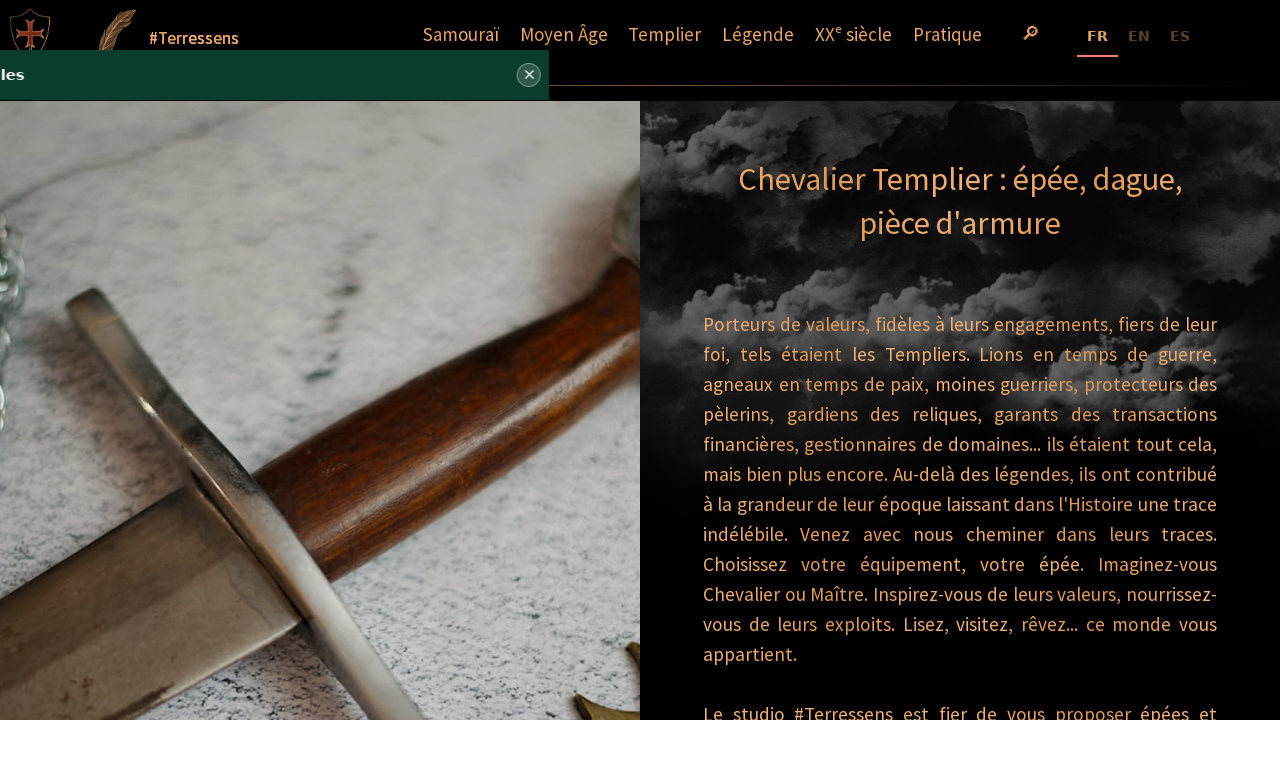

--- FILE ---
content_type: text/html; charset=utf-8
request_url: https://www.terressens.com/templiers-chevaliers-moyen-age-ordre-du-temple/
body_size: 279492
content:
<!DOCTYPE html>
<html  lang="fr">
<head>
  
  <meta charset="UTF-8">
  <meta http-equiv="X-UA-Compatible" content="IE=edge">
  
  <meta name="viewport" content="width=device-width, initial-scale=1, minimum-scale=1">
  <link rel="shortcut icon" href="assets/images/terressens-48x48-1.png" type="image/x-icon">
  <meta name="description" content="Porteurs de valeurs, fidèles à leurs engagements, fiers de leur foi, tels étaient les Templiers. Lions en temps de guerre, agneaux en temps de paix, moines guerriers, protecteurs des pèlerins, gardiens des reliques, garants des transactions financières, gestionnaires de domaines… ils étaient tout cela, mais bien plus encore.">
  
  
  <title>Chevalier Templier : épée, dague, pièce d'armure</title>
  <link rel="stylesheet" href="assets/web/assets/mobirise-icons/mobirise-icons.css">
  <link rel="stylesheet" href="assets/bootstrap/css/bootstrap.min.css">
  <link rel="stylesheet" href="assets/bootstrap/css/bootstrap-grid.min.css">
  <link rel="stylesheet" href="assets/bootstrap/css/bootstrap-reboot.min.css">
  <link rel="stylesheet" href="assets/tether/tether.min.css">
    <link rel="stylesheet" href="assets/popup-overlay-plugin/style.css">
  <link rel="stylesheet" href="assets/dropdown/css/style.css">
  <link rel="stylesheet" href="assets/socicon/css/styles.css">
  <link rel="stylesheet" href="assets/theme/css/style.css">
  <link rel="preload" href="https://fonts.googleapis.com/css?family=Source+Sans+Pro:200,200i,300,300i,400,400i,600,600i,700,700i,900,900i&display=swap" as="style" onload="this.onload=null;this.rel='stylesheet'">
  <noscript><link rel="stylesheet" href="https://fonts.googleapis.com/css?family=Source+Sans+Pro:200,200i,300,300i,400,400i,600,600i,700,700i,900,900i&display=swap"></noscript>
  <link rel="preload" as="style" href="assets/mobirise/css/mbr-additional.css?v=2vwjV1"><link rel="stylesheet" href="assets/mobirise/css/mbr-additional.css?v=2vwjV1" type="text/css">

  
  <link rel="stylesheet" href="../assets/custom_minicart/minicart-style.css">
  <META NAME="Author" CONTENT="Philippe Contal www.contal.fr">
<META NAME="reply-to" CONTENT="contact@terressens.com">
<META NAME="Owner" CONTENT="contact@terressens.com">
<META NAME="Robots" CONTENT="index, follow">
<link rel="icon" type="image/png" href="https://www.terressens.com/terressens-48x48.png" />
<link rel="publisher" href="https://www.terressens.com" />
<link rel="author" href="https://www.contal.fr" />
<link rel="canonical" href="https://www.terressens.com/templiers-chevaliers-moyen-age-ordre-du-temple/" />

<meta property="og:title" content="Chevalier Templier : épée, dague, pièce d'armure médiévale #Terressens" />
<meta property="og:type" content="website" />
<meta property="og:url" content="https://www.terressens.com/templiers-chevaliers-moyen-age-ordre-du-temple/" />
<meta property="og:site_name" content="De la Forge à votre Main : Katanas Artisanaux et Épées d'Exception | Studio #Terressens" />
<meta property="og:description" content="Porteurs de valeurs, fidèles à leurs engagements, fiers de leur foi, tels étaient les Templiers. Lions en temps de guerre, agneaux en temps de paix, moines guerriers, protecteurs des pèlerins, gardiens des reliques, garants des transactions financières, gestionnaires de domaines… ils étaient tout cela, mais bien plus encore.">
<meta property="og:image" content="https://www.terressens.com/assets/images/Templiers-Terressens-epee-medievale-templiere-croix-cotte-de-mailles-1200x630.jpg" />

<meta name="twitter:card" content="summary_large_image" />
<meta name="twitter:site" content="@Terressens" />
<meta name="twitter:creator" content="@PhilippeContal" />
<meta name="twitter:title" content="Chevalier Templier : épée, dague, pièce d'armure médiévale #Terressens" />
<meta name="twitter:description" content="Porteurs de valeurs, fidèles à leurs engagements, fiers de leur foi, tels étaient les Templiers. Lions en temps de guerre, agneaux en temps de paix, moines guerriers, protecteurs des pèlerins, gardiens des reliques, garants des transactions financières, gestionnaires de domaines… ils étaient tout cela, mais bien plus encore." />
<meta name="twitter:url" content="https://www.terressens.com/templiers-chevaliers-moyen-age-ordre-du-temple/" />
<meta name="twitter:image" content="https://www.terressens.com/assets/images/Templiers-Terressens-epee-medievale-templiere-croix-cotte-de-mailles-1200x630.jpg" />

<meta name="dcterms.title" content="Boutique  #Terressens" />
<meta name="dcterms.creator" content="Philippe Contal" />
<meta name="dcterms.subject" content="Chevaliers Templiers : épées, dagues, pièces d'armure" />
<meta name="dcterms.description" content="Porteurs de valeurs, fidèles à leurs engagements, fiers de leur foi, tels étaient les Templiers. Lions en temps de guerre, agneaux en temps de paix, moines guerriers, protecteurs des pèlerins, gardiens des reliques, garants des transactions financières, gestionnaires de domaines… ils étaient tout cela, mais bien plus encore.">
<meta name="dcterms.publisher" content="#Terressens" />

<script type="application/ld+json">
{ 
 "@context": "http://schema.org", 
 "@type": "NewsArticle", 
 "url": "https://www.terressens.com/templiers-chevaliers-moyen-age-ordre-du-temple/", 
 "image": "https://www.terressens.com/assets/images/Templiers-Terressens-epee-medievale-templiere-croix-cotte-de-mailles-1200x630.jpg", 
 "name": "Chevalier Templier : épée, dague, pièce d'armure médiévale #Terressens",
 "headline": "Chevalier Templier : épée, dague, pièce d'armure médiévale #Terressens",
 "author": {
  "@type": "Person",
  "name": "Philippe Contal",
  "url": "https://www.contal.fr"
 },
 "description": "Porteurs de valeurs, fidèles à leurs engagements, fiers de leur foi, tels étaient les Templiers. Lions en temps de guerre, agneaux en temps de paix, moines guerriers, protecteurs des pèlerins, gardiens des reliques, garants des transactions financières, gestionnaires de domaines… ils étaient tout cela, mais bien plus encore.",
 "publisher": "#Terressens"
}
</script>


<script>
var ref="";
var refFournisseur="";
var fournisseur="";
var famille="";
var genre="";
var titre="";
var description="";
var accessoires="";
var texte="";
var chemin="";
var page="";
var hashtags="";
var imageProduit="";
var imageCouverture="";
var imageOG="";
var stock=0;
var achat=0;
var vente=0;
var stockFournisseur=[];
var stockAvance=[];
var refT=[];
var refFournisseurT=[];
var fournisseurT=[];
var titreT=[];
var descriptionT=[];
var texteT=[];
var cheminT=[];
var pageT=[];
var imageCouvertureT=[];
var venteT=[];
var stockAvanceT=[];

function commander() {
  const id    = String(typeof ref    !== 'undefined' ? ref    : '');
  const name  = String(typeof titre  !== 'undefined' ? titre  : '');
  const cat   = String(typeof chemin !== 'undefined' ? chemin : '');
  const qty   = 1;
  const price = Number(String(typeof vente !== 'undefined' ? vente : '')
                       .replace(',', '.'));
  const value = Number.isFinite(price * qty) ? +(price * qty).toFixed(2) : 0;

  try {
    if (typeof gtag === 'function') {
      gtag('event', 'add_to_cart', {
        currency: 'EUR',
        value: value,
        items: [{
          item_id: id,
          item_name: name,
          item_brand: '#Terressens',
          item_category: cat,
          price: price,
          quantity: qty
        }]
      });
    }
  } catch(e) { console && console.warn('GA4 add_to_cart error', e); }

  if (window.cart && typeof cart.addToCart === 'function') {
    cart.addToCart(id);
  }

  if (typeof venteAdditionnelle === 'function') {
    venteAdditionnelle("");
  }
  return false;
}

function inj(c) {
 document.write(c);
};

function styleObjet(objet) {
 if (document.getElementById && document.getElementById(objet)) {
  return document.getElementById(objet).style;
 };
 if (document.all && document.all(objet)) {
  return document.all(objet).style;
 };
 if (document.layers && document.layers[objet]) {
  return document.layers[objet];
 }
 else {
  return false;
 };
};

function cacherDetails(v) {
 styleObjet(v).display='none';
};

function voirDetails(v) {
 styleObjet(v).display='block';
};

function voirDetailsC(v) {
 styleObjet(v).display='flow';
};

function cacherVoirDetails(v) {
 styleObjet(v).display=(styleObjet(v).display=='block') ? 'none' : 'block';
}

var mobile="non";

if (navigator.userAgent.match(/(android|iphone|blackberry|symbian|symbianos|symbos|netfront|model-orange|javaplatform|iemobile|windows phone|samsung|htc|opera mobile|opera mobi|opera mini|presto|huawei|blazer|bolt|doris|fennec|gobrowser|iris|maemo browser|mib|cldc|minimo|semc-browser|skyfire|teashark|teleca|uzard|uzardweb|meego|nokia|bb10|playbook)/gi)) {
 mobile="oui";
};

function balise() {
 var adr=window.location.href;
 setTimeout(function(){ window.scrollBy(0, -100); }, 1000);
}

function envoyerMailFormulaire() {
  var xhttp = new XMLHttpRequest();
  var p = window.location.pathname;
  var n = document.getElementById("nom-formulaire").value;
  var c = document.getElementById("email-formulaire").value;
  var t = document.getElementById("telephone-formulaire").value;
  var m = document.getElementById("message-formulaire").value;

  if ((c.length > 5) && (c.indexOf("@") > 0) && (c.indexOf(".") > 0) && (c != "sample@email.tst") && (c != "nom@mail.com") && (c.indexOf(" ") <= 0)) {
    xhttp.open("POST", "https://www.territoiredigital.com/formulaires/boutique-terressens.aspx", true);
    xhttp.setRequestHeader("Content-type", "application/x-www-form-urlencoded");

    xhttp.send("adr=" + encodeURIComponent(location.href) +
               "&pathname=" + encodeURIComponent(p) +
               "&courriel=" + encodeURIComponent(c) +
               "&nom=" + encodeURIComponent(n) +
               "&telephone=" + encodeURIComponent(t) +
               "&message=" + encodeURIComponent(m));

    document.getElementById("formulaire").innerHTML = "";
    document.getElementById("messageOk").style.display = "block";

    if (typeof ga === "function") {
      ga('gtm1.send', {
        hitType: 'event',
        eventCategory: 'Formulaire',
        eventAction: 'Contact',
        eventLabel: window.location.pathname
      });
    }
  } else {
    document.getElementById("infoFormulaire").innerHTML = "Veuillez enregistrer une adresse &eacute;lectronique valide...<br>";
  }
}


function enregistrerAlerte() {
 var xhttp=new XMLHttpRequest();
 var c=document.getElementById("courriel").value;
 if ((c.length>5) && (c.indexOf("@")>0) && (c.indexOf(".")>0) && (c!="nom@mail.com") && (c.indexOf(" ")<=0)) {
  xhttp.open("POST", "https://www.territoiredigital.com/formulaires/alerte-boutique-terressens.aspx", true);
  xhttp.setRequestHeader("Content-type", "application/x-www-form-urlencoded");
  xhttp.send("ref="+ref+"&courriel="+c);
  voirDetails("messageOkAlerte");
  cacherDetails("formulaireAlerte");
 }
}

function enregistrerAlerteSpeciale(refAS) {
 var xhttp=new XMLHttpRequest();
 var c=document.getElementById("courrielAlerteSpeciale").value;
 if ((c.length>5) && (c.indexOf("@")>0) && (c.indexOf(".")>0) && (c!="nom@mail.com") && (c.indexOf(" ")<=0)) {
  xhttp.open("POST", "https://www.territoiredigital.com/formulaires/alerte-boutique-terressens.aspx", true);
  xhttp.setRequestHeader("Content-type", "application/x-www-form-urlencoded");
  xhttp.send("ref="+refAS+"&courriel="+c);
  voirDetails("messageOkAlerteSpeciale");
  cacherDetails("formulaireAlerteSpeciale");
 }
}

function enregistrerAbonnementNewsletter() {
 var xhttp=new XMLHttpRequest();
 var c=document.getElementById("email-newsletter").value;
 if ((c.length>5) && (c.indexOf("@")>0) && (c.indexOf(".")>0) && (c!="nom@mail.com") && (c.indexOf(" ")<=0)) {
  xhttp.open("POST", "https://www.territoiredigital.com/formulaires/terressens-abonnement-newsletter.aspx", true);
  xhttp.setRequestHeader("Content-type", "application/x-www-form-urlencoded");
  xhttp.send("adr="+location.href+"&courriel="+c);
  voirDetails("messageOkNewsletter");
  cacherDetails("formulaireNewsletter");
 }
}

function enregistrerDesabonnementNewsletter() {
 var xhttp=new XMLHttpRequest();
 var c=document.getElementById("email-newsletter").value;
 if ((c.length>5) && (c.indexOf("@")>0) && (c.indexOf(".")>0) && (c!="nom@mail.com") && (c.indexOf(" ")<=0)) {
  xhttp.open("POST", "https://www.territoiredigital.com/formulaires/terressens-desabonnement-newsletter.aspx", true);
  xhttp.setRequestHeader("Content-type", "application/x-www-form-urlencoded");
  xhttp.send("adr="+location.href+"&courriel="+c);
  voirDetails("messageOkNewsletter");
  cacherDetails("formulaireNewsletter");
 }
}

function lireStock() {
 if (stockAvance[parseInt(ref)]==0) {
  voirDetails("alerte");
  cacherDetails("boutonCommander");
 } else {
  cacherDetails("alerte");
  voirDetails("boutonCommander");
 }
}

function lireStockN(r) {
 if (stockAvance[parseInt(ref)]==0) {
  voirDetails("alerte"+r);
  cacherDetails("boutonCommander"+r);
 } else {
  cacherDetails("alerte"+r);
  voirDetails("boutonCommander"+r);
 }
}

String.prototype.sansAccent=function() {
 var accent=[
  /[\300-\306]/g, /[\340-\346]/g, // A, a
  /[\310-\313]/g, /[\350-\353]/g, // E, e
  /[\314-\317]/g, /[\354-\357]/g, // I, i
  /[\322-\330]/g, /[\362-\370]/g, // O, o
  /[\331-\334]/g, /[\371-\374]/g, // U, u
  /[\321]/g, /[\361]/g, // N, n
  /[\307]/g, /[\347]/g, // C, c
 ];
 var noaccent=['A','a','E','e','I','i','O','o','U','u','N','n','C','c'];
 var str=this;
 for (var i=0; i<accent.length; i++) {
  str=str.replace(accent[i], noaccent[i]);
 }
 return str;
}

 if ((navigator.language=="zh-CN") || (document.referrer.indexOf("114.114.114.114")>0)) {
  window.location.href="https://www.google.com/";
 }

let referrerHost = document.referrer ? new URL(document.referrer).hostname : "";

if ((referrerHost && referrerHost !== "www.terressens.com") || 
    window.location.href.includes("?utm_source=")) { 
    
    fetch("https://www.territoiredigital.com/tracking.aspx", {
        method: "POST",
        headers: { "Content-Type": "application/x-www-form-urlencoded" },
        body: "s=boutique-terressens&p=" + encodeURIComponent(document.URL) + 
             "&r=" + encodeURIComponent(document.referrer) + 
             "&l=" + encodeURIComponent(navigator.language)
    });
}

if ((document.URL.indexOf("?qr")>0) && (document.URL!="")) {
 var xhttp=new XMLHttpRequest();
 xhttp.open("POST", "https://www.territoiredigital.com/tracking-qr.aspx", true);
 xhttp.setRequestHeader("Content-type", "application/x-www-form-urlencoded");
 xhttp.send("s=qr-boutique-terressens&p="+document.URL);
}

function getMeta(metaName) {
 const metas=document.getElementsByTagName('meta');
 for (let i = 0; i < metas.length; i++) {
  if (metas[i].getAttribute('name')===metaName) {
   return metas[i].getAttribute('content');
  }
 }
 return '';
}

</script>
<script src="../stocks/avances.js"></script>
<meta name="theme-color" content="#000000">
<link rel="manifest" href="manifest.json">
<script src="sw-connect.js"></script>
<meta name="apple-mobile-web-app-capable" content="yes">
<link rel="apple-touch-startup-image" media="(device-width: 320px) and (device-height: 568px) and (-webkit-device-pixel-ratio: 2) and (orientation: portrait)" href="%iphone5%">
<link rel="apple-touch-startup-image" media="(device-width: 375px) and (device-height: 667px) and (-webkit-device-pixel-ratio: 2) and (orientation: portrait)" href="%iphone6,6s,7,8%">
<link rel="apple-touch-startup-image" media="(device-width: 414px) and (device-height: 736px) and (-webkit-device-pixel-ratio: 3) and (orientation: portrait)" href="%iphone6+,6s+,7+,8+%">
<link rel="apple-touch-startup-image" media="(device-width: 375px) and (device-height: 812px) and (-webkit-device-pixel-ratio: 3) and (orientation: portrait)" href="%iphoneX%">
<link rel="apple-touch-startup-image" media="(device-width: 768px) and (device-height: 1024px) and (-webkit-device-pixel-ratio: 2) and (orientation: portrait)" href="%iPad-Mini,Air%">
<link rel="apple-touch-startup-image" media="(device-width: 834px) and (device-height: 1112px) and (-webkit-device-pixel-ratio: 2) and (orientation: portrait)" href="%iPad-Pro10%">
<link rel="apple-touch-startup-image" media="(device-width: 1024px) and (device-height: 1366px) and (-webkit-device-pixel-ratio: 2) and (orientation: portrait)" href="%iPad-Pro12%">
<meta name="apple-mobile-web-app-status-bar-style" content="default">
<meta name="apple-mobile-web-app-title" content="Boutique #Terressens">
<link rel="apple-touch-icon" href="%apple-touch-icon%"></head>
<body>

<!-- Analytics -->
<link rel="preconnect" href="https://www.googletagmanager.com">
<link rel="dns-prefetch" href="https://www.googletagmanager.com">
<link rel="preconnect" href="https://client.crisp.chat">
<link rel="dns-prefetch" href="https://client.crisp.chat">
<link rel="preconnect" href="https://cdn.shareaholic.net">
<link rel="dns-prefetch" href="https://cdn.shareaholic.net">

<!-- Google tag (gtag.js) -->
<script async src="https://www.googletagmanager.com/gtag/js?id=AW-16474689447"></script>
<script>
  window.dataLayer = window.dataLayer || [];
  function gtag(){dataLayer.push(arguments);}
  gtag('js', new Date());

  gtag('config', 'AW-16474689447');
</script>



<script>(function(w,d,t,r,u){var f,n,i;w[u]=w[u]||[],f=function(){var o={ti:"17249937"};o.q=w[u],w[u]=new UET(o),w[u].push("pageLoad")},n=d.createElement(t),n.src=r,n.async=1,n.onload=n.onreadystatechange=function(){var s=this.readyState;s&&s!=="loaded"&&s!=="complete"||(f(),n.onload=n.onreadystatechange=null)},i=d.getElementsByTagName(t)[0],i.parentNode.insertBefore(n,i)})(window,document,"script","//bat.bing.com/bat.js","uetq");</script>

 <style>
@keyframes showTopText {
 0% { transform: translate3d(0, 100%, 0); }
 40%, 60% { transform: translate3d(0, 50%, 0); }
 100% { transform: translate3d(0, 0, 0); }
}
@keyframes showBottomText {
 0% { transform: translate3d(0, -100%, 0); }
 100% { transform: translate3d(0, 0, 0); }
}
.animated-title {
  color: #fff;
  font-family: "Segoe UI", Tahoma, Arial, sans-serif;
  height: 90vmin;
  left: 50%;
  position: absolute;
  top: 50%;
  transform: translate(-50%, -50%);
  width: 510px;
  max-width:90%;
}
.animated-title > div {
  height: 50%;
  overflow: hidden;
  position: absolute;
  width: 100%;
}
.animated-title > div div {
  font-size: 16px;
  padding: 5px 0;
  position: absolute;
}
.animated-title > div div span {
  display: block;
}
.animated-title > div.text-top {
  border-bottom: 2px solid #f2a96f;
  top: 0;
}
.animated-title > div.text-top div {
  animation: showTopText 0.8s;
  animation-delay: 0.5s;
  animation-fill-mode: forwards;
  bottom: 0;
  transform: translate(0, 100%) ;
 background: linear-gradient(to right, #f1b173, #9b6849, #bd7d57, #aa7354);
  -webkit-text-fill-color: transparent;
  -webkit-background-clip: text;
}
.animated-title > div.text-top div span:first-child {
 color: #999;
 background: linear-gradient(to right, #f1b173, #9b6849, #bd7d57, #aa7354);
  -webkit-text-fill-color: transparent;
  -webkit-background-clip: text;
}
.animated-title > div.text-bottom {
  bottom: 0;
}
.animated-title > div.text-bottom div {
  animation: showBottomText 0.9s;
  animation-delay: 1.65s;
  animation-fill-mode: forwards;
  top: 0;
  transform: translate(0, -100%);
 background: linear-gradient(to right, #f1b173, #9b6849, #bd7d57, #aa7354);
  -webkit-text-fill-color: transparent;
  -webkit-background-clip: text;
 }
.titre-intro {
 width:370px;
 max-width:100%;
}
.icone-intro {
 width:150px;
 max-width:30%;
}

.animation-lumiere {
  font-family: Tahoma, Arial;
  font-size:16px;
  font-weight: 900;
  color: #fff;
  background: linear-gradient(
    120deg,
    #999 0%,
    #ccc 25%,
    #fff 50%,
    #ccc 75%,
    #999 100%
  );
  background-size: 300% 100%;
  -webkit-background-clip: text;
  -webkit-text-fill-color: transparent;
  animation: glissement 4s ease-in-out infinite alternate;
  display: inline-block;
}
@keyframes glissement {
  0% {
    background-position: 0% 50%;
  }
  100% {
    background-position: 100% 50%;
  }
}
</style>

<!--
<div id=delais style="background-color:#009900; position: fixed; left:0; bottom:0px; width:100%; height:40px; display:bloc; z-index:9999; cursor: pointer;" onClick="document.location='🎁 Dernières commandes livrables avant Noël 🎄'" title="🎁 Dernières commandes livrables avant Noël 🎄">
<div id=delais style="background-color:#009900; position: fixed; left:0; bottom:0px; width:100%; height:48px; display:none; z-index:9999; cursor: default;" title="🎁 Dernières commandes livrables avant Noël 🎄">
-->

<!--
<div id=delais style="background-color:#009900; position: fixed; left:0; top:80px; width:100%; height:48px; display:bloc; z-index:9999; cursor: default;" title="🎁 Dernières commandes livrables avant Noël 🎄" onMouseover="cacherDetails('delais')">
<table width=100% height=100% border=0 cellpadding=0 cellspacing=0 bgcolor=#009900>
<tr><td align=center valign=middle>
<a href="#" class="souligne animation-lumiere" title="🎁 Dernières commandes livrables avant Noël 🎄">
🎁 Dernières commandes livrables avant Noël 🎄</a>
</td><td align=center valign=middle>
<font style="font-family: Tahoma, Arial; color: #fff;">
<a onClick="cacherDetails('delais')">X</a>
</font>
</td></tr>
</table>
</div>
-->

<div id=introinterne style="background-color:#fff; position:absolute; left:0; top:0; width:100%; height:100%; display:none; z-index:9999" onClick="cacherDetails('introinterne')" class="intro-logo-anime">
<table width=100% height=100% border=0 cellpadding=0 cellspacing=0 bgcolor=#f9f9f9>
<tr><td align=center valign=middle>
<!--
<img src="https://www.terressens.com/assets/images/plume-Terressens-animee-800x175.gif" alt="Studio #Terressens" style="width:800px; max-width:100%; position:absolute; top:350px">
-->
</td></tr>
</table>
</div>

<div id=intro style="background-color:#000; position:absolute; left:0; top:0; width:100%; height:100%; display:none; z-index:9999" onClick="cacherDetails('intro')" class="intro-animee">
<table width=100% height=100% border=0 cellpadding=0 cellspacing=0 bgcolor=#000>
<tr><td align=left valign=top>
<div class="animated-title" style="top:300px">
<div class="text-top">
<div>
<span id="titreIntroduction"><img src="https://www.terressens.com/assets/images/Studio-Terressens-plume-bronze-2023-520x169.jpg" width=370 class="titre-intro" alt="De la Forge à votre Main : Katanas Artisanaux et Épées d'Exception #Terressens"></span>
De la Forge à votre Main : Katanas Artisanaux et Épées d'Exception</span>
</div>
</div>
<div class="text-bottom">
<div>Samoura&iuml; & Katana | Moyen &Acirc;ge & &eacute;p&eacute;e | Templier | L&eacute;gende & Cin&eacute;ma</div><br><br><br>
<center>
<img id="univers" src="https://www.terressens.com/pixel.gif" width=200>
</center>
</div>
</div>
</td></tr>
</table>
</div>

<script>
if (document.referrer.indexOf(".terressens.com")>=0) {
// voirDetails('introinterne');
}
else {
 voirDetails('intro');
 if ((window.location.href.indexOf("/samourais-katanas-sabres-japonais-arts-martiaux/")>=0) || (window.location.href.indexOf("/samurai-katana-japanese-sword-martial-art/")>=0) || (window.location.href.indexOf("/samurai-katanas-espadas-japonesas-artes-marciales/")>=0) || (window.location.href.indexOf("/outils-d-aide-a-la-decision/")>=0) || (window.location.href.indexOf("/decision-support-tools/")>=0) || (window.location.href.indexOf("/herramientas-de-apoyo-a-la-toma-de-decisiones/")>=0)) {
  document.getElementById("univers").src="https://www.terressens.com/assets/images/kanji-katana-japonais-334x324.png";
  document.getElementById("univers").width="150";
  document.getElementById("univers").style.maxWidth="30%";
 }
 if (((window.location.href.indexOf("moyen-age")>=0) || (window.location.href.indexOf("medieval")>=0) || (window.location.href.indexOf("middle-ages")>=0) || (window.location.href.indexOf("edad-media")>=0)) && (window.location.href.indexOf("xcalibur")<0)) {
  document.getElementById("univers").src="https://www.terressens.com/assets/images/epees-medievales-croisees-756x755.png";
  document.getElementById("univers").width="150";
  document.getElementById("univers").style.maxWidth="40%";
 }
 if ((window.location.href.indexOf("templier")>=0) || (window.location.href.indexOf("templar")>=0) || (window.location.href.indexOf("templario")>=0)) {
  document.getElementById("univers").src="https://www.terressens.com/assets/images/Non-nobis-Domine-non-nobis-sed-nomini-tuo-da-gloriam-1136x183.png";
  document.getElementById("univers").width="500";
  document.getElementById("univers").style.maxWidth="100%";
 }
 if ((window.location.href.indexOf("Anneaux")>=0) || (window.location.href.indexOf("lord-of-the-rings")>=0) || (window.location.href.indexOf("senor-de-los-anillos")>=0)) {
  document.getElementById("univers").src="https://www.terressens.com/assets/images/inscriptions-anneau-Le-Seigneur-des-Anneaux-1370x386.png";
  document.getElementById("univers").width="500";
  document.getElementById("univers").style.maxWidth="100%";
 }
 if ((window.location.href.indexOf("excalibur")>=0) || (window.location.href.indexOf("Excalibur")>=0)) {
  document.getElementById("univers").src="https://www.terressens.com/assets/images/excalibur-rocher-381x532.png";
  document.getElementById("univers").width="200";
  document.getElementById("univers").style.maxWidth="50%";
 }
 };

setTimeout("cacherDetails('intro')",4850);
setTimeout("cacherDetails('introinterne')",3950);
</script>

<!-- BEGIN SHAREAHOLIC CODE -->
<link rel="preload" href="https://cdn.shareaholic.net/assets/pub/shareaholic.js" as="script" />
<meta name="shareaholic:site_id" content="4b3f4612f9dc761e2040214e12058c4e" />
<script data-cfasync="false" async src="https://cdn.shareaholic.net/assets/pub/shareaholic.js"></script>
<!-- END SHAREAHOLIC CODE -->

<!-- Global site tag (gtag.js) - Google Analytics GA4 -->
<script async src="https://www.googletagmanager.com/gtag/js?id=G-35LRFHEMY5"></script>
<script>
 window.dataLayer = window.dataLayer || [];
 function gtag(){dataLayer.push(arguments);}
 gtag('js', new Date());
 gtag('config', 'G-35LRFHEMY5');
 gtag('config', 'AW-661070696');
</script>

<script>(function(w,d,t,r,u){var f,n,i;w[u]=w[u]||[],f=function(){var o={ti:"17249937"};o.q=w[u],w[u]=new UET(o),w[u].push("pageLoad")},n=d.createElement(t),n.src=r,n.async=1,n.onload=n.onreadystatechange=function(){var s=this.readyState;s&&s!=="loaded"&&s!=="complete"||(f(),n.onload=n.onreadystatechange=null)},i=d.getElementsByTagName(t)[0],i.parentNode.insertBefore(n,i)})(window,document,"script","//bat.bing.com/bat.js","uetq");</script>

<style>
body {
   overflow-x: hidden; 
}
::-webkit-scrollbar {
 width: 10px;
 height: 10px;
}
::-webkit-scrollbar-button {
 width: 10px;
 height: 0px;
}
::-webkit-scrollbar-thumb {
 background: #f1b173;
 border: 0px none #8d5e43;
 border-radius: 0px;
}
::-webkit-scrollbar-thumb:hover {
 background: #aa7354;
}
::-webkit-scrollbar-thumb:active {
 background: #aa7354;
}
::-webkit-scrollbar-track {
 background: #000000;
 border: 0px none #000000;
 border-radius: 0px;
}
::-webkit-scrollbar-track:hover {
 background: #000000;
}
::-webkit-scrollbar-track:active {
 background: #000000;
}
::-webkit-scrollbar-corner {
 background: #000000;
}

.scrollindicator{
 width: 100%;
 height: 5px;
 display: block;
 background: transparent;
 left: 0;
 top: 0;
 cursor: pointer;
 position: fixed;
 z-index: 1000000;
 visibility: hidden;
 -webkit-transition: height .2s ease;
 transition: height .2s ease;
}

.scrollprogress{
 position: absolute;
 top:0px;
 width: 100%;
 height: 100%;
 background: rgb(0,0,255);
 background: linear-gradient(90deg, #3e291e 0%, #5f3e2d 51%, #de9956 100%);
 -webkit-transform: translate3d(-100%,0,0);
 transform: translate3d(-100%,0,0);
 =-webkit-transition: -webkit-transform .4s ease; 
 transition: transform .4s ease;
 border-radius:0px;
}

.zEWidget-launcher {
-moz-box-shadow: -3px -3px 15px 0px #000000;
-webkit-box-shadow: -3px -3px 15px 0px #000000;
-o-box-shadow: -3px -3px 15px 0px #000000;
box-shadow: -3px -3px 15px 0px #000000;
filter:progid:DXImageTransform.Microsoft.Shadow(color=#000000, Direction=315, Strength=15);
 border-radius:5px;
}

.intro-animee { 
 animation:opac 2.9s;
 animation-delay: 2.9s;
 animation-duration:2s;
}
@keyframes opac {
 from {opacity:1 } to {opacity:0};
}

.intro-logo-anime { 
 animation:opac 2s;
 animation-delay: 2s;
 animation-duration:2s;
}
@keyframes opac {
 from {opacity:1 } to {opacity:0};
}

.btn-plus {
 width:220px;
 border: 1px solid #00ff00;
 display: block;
 text-align: center;
 cursor: pointer;
 outline: none;
 overflow: hidden;
 position: relative;
 color: #fff;
 font-weight: 500;
 font-size: 18px;
 padding: 18px 30px;
 margin: 0 auto;
}
.btn-plus span {
 position: relative; 
 z-index: 1;
}
.btn-plus:after {
 content: "";
 position: absolute;
 left: 0;
 top: 0;
 height: 470%;
 width: 140%;
 background: #00bb00;
 -webkit-transition: all .5s ease-in-out;
 transition: all .5s ease-in-out;
 -webkit-transform: translateX(-100%) translateY(-25%) rotate(45deg);
 transform: translateX(-100%) translateY(-25%) rotate(45deg);
}
.btn-plus:hover:after {
  -webkit-transform: translateX(-9%) translateY(-25%) rotate(45deg);
  transform: translateX(-9%) translateY(-25%) rotate(45deg);
}

.btn-plus-prc {
 width:220px;
 border: 1px solid #ffff00;
 display: block;
 text-align: center;
 cursor: pointer;
 outline: none;
 overflow: hidden;
 position: relative;
 color: #fff;
 font-weight: 500;
 font-size: 18px;
 padding: 18px 30px;
 margin: 0 auto;
}
.btn-plus-prc span {
 position: relative; 
 z-index: 1;
}
.btn-plus-prc:after {
 content: "";
 position: absolute;
 left: 0;
 top: 0;
 height: 470%;
 width: 140%;
 background: #bbbb00;
 -webkit-transition: all .5s ease-in-out;
 transition: all .5s ease-in-out;
 -webkit-transform: translateX(-100%) translateY(-25%) rotate(45deg);
 transform: translateX(-100%) translateY(-25%) rotate(45deg);
}
.btn-plus-prc:hover:after {
  -webkit-transform: translateX(-9%) translateY(-25%) rotate(45deg);
  transform: translateX(-9%) translateY(-25%) rotate(45deg);
}

.btn-plus-r {
 width:220px;
 border: 1px solid #999;
 display: block;
 text-align: center;
 cursor: pointer;
 outline: none;
 overflow: hidden;
 position: relative;
 color: #fff;
 font-weight: 500;
 font-size: 18px;
 padding: 18px 30px;
 margin: 0 auto;
}
.btn-plus-r span {
 position: relative; 
 z-index: 1;
}
.btn-plus-r:after {
 content: "";
 position: absolute;
 left: 0;
 top: 0;
 height: 470%;
 width: 140%;
 background: #999;
 -webkit-transition: all .5s ease-in-out;
 transition: all .5s ease-in-out;
 -webkit-transform: translateX(-100%) translateY(-25%) rotate(45deg);
 transform: translateX(-100%) translateY(-25%) rotate(45deg);
}
.btn-plus-r:hover:after {
  -webkit-transform: translateX(-9%) translateY(-25%) rotate(45deg);
  transform: translateX(-9%) translateY(-25%) rotate(45deg);
}
.discret {
 cursor: text;
}

.calqueSombre {
 background-color: rgba(0, 0, 0, 0.6);
 position: fixed;
 top: 0;
 left: 0;
 width: 100%;
 height: 100%;
 padding: 0%;
 z-index:200;
 color: #000;
}
.popup {
 background-color: rgba(0,0,0, 0.8);
 position: fixed;
 top: 15%;
 left: 5%;
 width: 90%;
 height: 70%;
 padding: 0%;
 z-index:255;
 color: #fff;
 border: 1px solid #de9956;
 border-radius: 5px;
 -moz-box-shadow: 2px 2px 10px 0px #8d5e43;
 -webkit-box-shadow: 2px 2px 10px 0px #8d5e43;
 -o-box-shadow: 2px 2px 10px 0px #8d5e43;
 box-shadow: 2px 2px 10px 0px #8d5e43;
 filter:progid:DXImageTransform.Microsoft.Shadow(color=#8d5e43, Direction=134, Strength=10);
 overflow: auto;
}
.calqueSombreimage {
 background-color: rgba(0, 0, 0, 0.95);
 position: fixed;
 top: 0;
 left: 0;
 width: 100%;
 height: 100%;
 padding: 0%;
 z-index:200;
 color: #000;
}
.popupimage {
 position: fixed;
 width: 100%;
 top: 10%;
 padding: 0%;
 z-index:9999;
 color: #fff;
 overflow: auto;
 display: none;
}
.bordbronzeombre {
 border: 1px solid #de9956;
 border-radius: 5px;
 -moz-box-shadow: 2px 2px 10px 0px #8d5e43;
 -webkit-box-shadow: 2px 2px 10px 0px #8d5e43;
 -o-box-shadow: 2px 2px 10px 0px #8d5e43;
 box-shadow: 2px 2px 10px 0px #8d5e43;
 filter:progid:DXImageTransform.Microsoft.Shadow(color=#8d5e43, Direction=134, Strength=10);
 overflow: auto;
}
.propositionsAdditionnelles {
 padding: 5%;
}
.bouton-ajouter {
 background-color:#000;
}
.croixFermer {
 cursor: pointer;
}
.bronzec {
 background: linear-gradient(to right, #f1b173, #de9956, #f1b173, #de9956, #f1b173);
  -webkit-text-fill-color: transparent;
  -webkit-background-clip: text;
}
</style>

<script src="https://www.terressens.com/js/jquery.min.js"></script>

<script>
jQuery(function($){
 var growmouseover = [true, '8px']
 var $indicatorparts = $(document.body).append('<div class="scrollindicator"><div class="scrollprogress"></div></div>')
 var $indicatorMain = $indicatorparts.find('div.scrollindicator')
 var $scrollProgress = $indicatorparts.find('div.scrollprogress')
 var indicatorHeight = $indicatorMain.outerHeight()
 var transformsupport = $scrollProgress.css('transform')
 transformsupport = (transformsupport == "none" || transformsupport =="")? false: true

 function syncscrollprogress(){
  var winheight = $(window).height()
  var docheight = $(document).height()
  var scrollTop = $(window).scrollTop()
  var trackLength = docheight - winheight
  var pctScrolled = Math.floor(scrollTop/trackLength * 100) // gets percentage scrolled (ie: 80 NaN if tracklength == 0)
	$scrollProgress.css('transform', 'translate3d(' + (-100 + pctScrolled) + '%,0,0)')
  }
	
  if (transformsupport){
   $indicatorMain.css('visibility', 'visible')
   $indicatorMain.on('click', function(e){ 
    var trackLength = $(document).height() - $(window).height()
	var scrollamt = e.clientX/($(window).width()-32) * trackLength
	$('html,body').animate({scrollTop: scrollamt}, 'fast')
   })
  if (growmouseover[0]){
   $indicatorMain.on('mouseenter touchstart', function(e){
   $(this).css('height', growmouseover[1])
   e.stopPropagation()
  })
  $indicatorMain.on('mouseleave', function(e){
  $(this).css('height', indicatorHeight)
 })
 $(document).on('touchstart', function(e){
 $indicatorMain.css('height', indicatorHeight)
 })
 }
 $(window).on("scroll load", function(){
 requestAnimationFrame(syncscrollprogress)
 })
 }
})

function balise() {
 var adr=window.location.href;
 if (adr.indexOf("#")>0) {
  setTimeout(function(){ window.scrollBy(0, -100); }, 1000);
 }
}

function venteAdditionnelle(p) {
 if (p.length>0) {
  if (p=="0526") {
   document.getElementById('articleCommande').innerHTML="Support de casque en bois r&eacute;f. 0526";
   cacherDetails('gravureKatana');
   genreProduitAdditionnel("M");
//   cacherDetails('anim');
   cacherVoirDetails('arrierePlan');
   cacherVoirDetails('panneauVenteAdditionnelle');
  }
  else {
  cacherDetails('completezProduits');
  if (p=="0473") {
   document.getElementById('articleCommande').innerHTML="Support katana une place r&eacute;f. 0473";
   cacherDetails('gravureKatana');
   genreProduitAdditionnel("M");
  }
  if (p=="0474") {
   document.getElementById('articleCommande').innerHTML="Support katana une place laqué avec protection r&eacute;f. 0474";
   cacherDetails('gravureKatana');
   genreProduitAdditionnel("M");
  }
  if (p=="0475") {
   document.getElementById('articleCommande').innerHTML="Support katana deux places r&eacute;f. 0475";
   cacherDetails('gravureKatana');
   genreProduitAdditionnel("M");
  }
  if (p=="0476") {
   document.getElementById('articleCommande').innerHTML="Support katana trois places r&eacute;f. 0476";
   cacherDetails('gravureKatana');
   genreProduitAdditionnel("M");
  }
  if (p=="0458") {
   document.getElementById('articleCommande').innerHTML="Kaji, shirasaya feu (火事), forge damass&eacute;e (version luxe) r&eacute;f. 0458";
   voirDetails('gravureKatana');
   genreProduitAdditionnel("M");
  }
  if (p=="0464") {
   document.getElementById('articleCommande').innerHTML="Katana aiguis&eacute; noir Miyamoto Musashi 宮本 武蔵 (version luxe) r&eacute;f. 0464";
   voirDetails('gravureKatana');
   genreProduitAdditionnel("M");
  }
  if (p=="0498") {
   document.getElementById('articleCommande').innerHTML="Katana aiguis&eacute; noir Miyamoto Musashi 宮本 武蔵 (version simple) r&eacute;f. 0498";
   voirDetails('gravureKatana');
   genreProduitAdditionnel("M");
  }
  if (p=="0499") {
   document.getElementById('articleCommande').innerHTML="Kuro no tenshi, katana aiguis&eacute; &laquo; Ange noir &raquo; (黒の天使) (version simple) r&eacute;f. 0499";
   voirDetails('gravureKatana');
   genreProduitAdditionnel("M");
  }
  if (p=="0500") {
   document.getElementById('articleCommande').innerHTML="Kaji, shirasaya feu (火事), forge damass&eacute;e (version simple) r&eacute;f. 0500";
   voirDetails('gravureKatana');
   genreProduitAdditionnel("M");
  }
  if (p=="0522") {
   document.getElementById('articleCommande').innerHTML="Bushidō, katana aiguis&eacute; (武士道 la voie du guerrier) bleu 0522";
   voirDetails('gravureKatana');
   genreProduitAdditionnel("M");
   voirDetails('supportKatana');
   if (stockAvance[477]>0) {
    voirDetails('kitEntretien');
   }
   voirDetails('completezProduits');
  }
  if (p=="0531") {
   document.getElementById('articleCommande').innerHTML="Nami, shirasaya Damas aiguis&eacute; (波 vague, onde), monture bois naturel r&eacute;f. 0531";
   voirDetails('gravureKatana');
   genreProduitAdditionnel("M");
   voirDetails('supportKatana');
   if (stockAvance[477]>0) {
    voirDetails('kitEntretien');
   }
   voirDetails('completezProduits');
  }
  if (p=="0570") {
   document.getElementById('articleCommande').innerHTML="M&ugrave;-jīn, katana aiguis&eacute; bois (m&ugrave;, 木) m&eacute;tal (jīn, 金), version simple (housse en tissu) r&eacute;f. 0570";
   genreProduitAdditionnel("M");
   voirDetails('gravureKatana');
  }
  if (p=="0597") {
   document.getElementById('articleCommande').innerHTML="&laquo; Saruta-hiko &raquo; (猿田彦), ia&iuml;to (iaitō, katana d’entra&icirc;nement non aiguis&eacute;), lame de 65.5 cm r&eacute;f. 0597";
   genreProduitAdditionnel("M");
   voirDetails('gravureKatana');
  }
  if (p=="0598") {
   document.getElementById('articleCommande').innerHTML="&laquo; Saruta-hiko &raquo; (猿田彦), ia&iuml;to (iaitō, katana d’entra&icirc;nement non aiguis&eacute;), lame de 68.5 cm r&eacute;f. 0598";
   genreProduitAdditionnel("M");
   voirDetails('gravureKatana');
  }
  if (p=="0599") {
   document.getElementById('articleCommande').innerHTML="&laquo; Saruta-hiko &raquo; (猿田彦), ia&iuml;to (iaitō, katana d’entra&icirc;nement non aiguis&eacute;), lame de 70.5 cm r&eacute;f. 0599";
   genreProduitAdditionnel("M");
   voirDetails('gravureKatana');
  }
//  cacherDetails('anim');
  cacherVoirDetails('arrierePlan');
  cacherVoirDetails('panneauVenteAdditionnelle');
  }
 }
 else {
 if (titre=="") {
  document.getElementById('articleCommande').innerHTML="Article";
 }
 else {
  document.getElementById('articleCommande').innerHTML=titre+" r&eacute;f. "+ref;
 }
 if  ((famille=="katana aiguise") || (famille=="wakizashi aiguise") || (famille=="tanto aiguise") || (famille=="aiguichi") || (famille=="shikomitsue aiguise") || (famille=="shirasaya aiguise") || (famille=="iaito")) {
  voirDetails('gravureKatana');
  if (accessoires.indexOf("support")<0) {
   voirDetails('supportKatana');
   voirDetails('completezProduits');
  }
  if ((accessoires.indexOf("entretien")<0) && (stockAvance[477]>0)) {
   voirDetails('kitEntretien');
   voirDetails('completezProduits');
  }
 }
 if ((famille=="katana deco") || (famille=="tachi deco") || (famille=="ninjato deco") || (famille=="ninjato lame noire") || (famille=="nodachi deco")) {
  voirDetails('gravureKatana');
  if (accessoires.indexOf("support")<0) {
   voirDetails('supportKatana');
   voirDetails('completezProduits');
  }
 }
 if ((famille=="epee deco") || (famille=="epee forgee")) {
  voirDetails('gravureEpee');
  if (accessoires.indexOf("support")<0) {
//   voirDetails('supportEpee');
//   voirDetails('completezProduits');
  }
  if (accessoires.indexOf("porte-epee")<0) {
   voirDetails('porteEpee');
   voirDetails('completezProduits');
  }
 }
 if ((famille=="dague deco") || (famille=="dague forgee")) {
  voirDetails('gravureEpee');
  if (accessoires.indexOf("support")<0) {
//   voirDetails('supportEpee');
//   voirDetails('completezProduits');
  }
  if (accessoires.indexOf("porte-epee")<0) {
   voirDetails('porteEpee');
   voirDetails('completezProduits');
  }
 }
 if (famille=="gravure") {
  voirDetails('instructionsGravures');
 }
 if (genre=="M") {
  if (document.URL.indexOf("en.terressens.com")>0) {
   document.getElementById('genreArticleCommande').innerHTML="";
   document.getElementById('genreArticleCommande1').innerHTML=" it";
   document.getElementById('genreArticleCommande2').innerHTML=" it";
  } else {
   document.getElementById('genreArticleCommande').innerHTML="";
   document.getElementById('genreArticleCommande1').innerHTML="le";
   document.getElementById('genreArticleCommande2').innerHTML="le";
  }
 }
 if (genre=="F") {
  if (document.URL.indexOf("en.terressens.com")>0) {
   document.getElementById('genreArticleCommande').innerHTML="";
   document.getElementById('genreArticleCommande1').innerHTML=" it";
   document.getElementById('genreArticleCommande2').innerHTML=" it";
  } else {
   document.getElementById('genreArticleCommande').innerHTML="e";
   document.getElementById('genreArticleCommande1').innerHTML="la";
   document.getElementById('genreArticleCommande2').innerHTML="la";
  }
 }
 if (genre=="FP") {
  if (document.URL.indexOf("en.terressens.com")>0) {
   document.getElementById('genreArticleCommande').innerHTML="";
   document.getElementById('genreArticleCommande1').innerHTML=" them";
   document.getElementById('genreArticleCommande2').innerHTML=" them";
  } else {
   document.getElementById('genreArticleCommande').innerHTML="es";
   document.getElementById('genreArticleCommande1').innerHTML="les";
   document.getElementById('genreArticleCommande2').innerHTML="les";
  }
 }
 if (genre=="MP") {
  if (document.URL.indexOf("en.terressens.com")>0) {
   document.getElementById('genreArticleCommande').innerHTML="";
   document.getElementById('genreArticleCommande1').innerHTML=" them";
   document.getElementById('genreArticleCommande2').innerHTML=" them";
  } else {
   document.getElementById('genreArticleCommande').innerHTML="s";
   document.getElementById('genreArticleCommande1').innerHTML="les";
   document.getElementById('genreArticleCommande2').innerHTML="les";
  }
 }
 if ((ref=="0497") || (ref=="0496") || (ref=="0579") || (ref=="0568") || (ref=="0497") || (ref=="0444") || (ref=="0440") || (ref=="0443") || (ref=="0483") || (ref=="0488") || (ref=="0486") || (ref=="0551") || (ref=="0483") || (ref=="0468") || (ref=="0469") || (ref=="0485") || (ref=="0542") || (ref=="0470") || (ref=="0495") || (ref=="0471")) {
  if (document.URL.indexOf("en.terressens.com")>0) {
  document.getElementById('deuxiemeGravure1').innerHTML="second";
  document.getElementById('deuxiemeGravure2').innerHTML="second"; 
  } else {
   document.getElementById('deuxiemeGravure1').innerHTML="deuxi&egrave;me";
   document.getElementById('deuxiemeGravure2').innerHTML="deuxi&egrave;me"; 
  }
 }
// cacherDetails('anim');
 cacherVoirDetails('arrierePlan');
 cacherVoirDetails('panneauVenteAdditionnelle');
 }
}

function genreProduitAdditionnel(g) {
 if (g=="M") {
  document.getElementById('genreArticleCommande').innerHTML="";
  document.getElementById('genreArticleCommande1').innerHTML="le";
  document.getElementById('genreArticleCommande2').innerHTML="le";
 }
 if (g=="F") {
  document.getElementById('genreArticleCommande').innerHTML="e";
  document.getElementById('genreArticleCommande1').innerHTML="la";
  document.getElementById('genreArticleCommande2').innerHTML="la";
 }
 if (g=="FP") {
  document.getElementById('genreArticleCommande').innerHTML="es";
  document.getElementById('genreArticleCommande1').innerHTML="les";
  document.getElementById('genreArticleCommande2').innerHTML="les";
 }
 if (g=="MP") {
  document.getElementById('genreArticleCommande').innerHTML="s";
  document.getElementById('genreArticleCommande1').innerHTML="les";
  document.getElementById('genreArticleCommande2').innerHTML="les";
 }
}
</script>

<!-- <script src="https://cdn.gravitec.net/storage/7fe523a79f5cf9e7279bffc89cde7e1a/client.js" async></script> -->

<script type="text/javascript">window.$crisp=[];
//if ((document.URL.indexOf("en.terressens.com")>0) || (document.URL.indexOf("es.terressens.com")>0)) {
// window.CRISP_WEBSITE_ID="403d06bc-b282-434c-864a-e1b1ecde107e";
//} else {
 window.CRISP_WEBSITE_ID="2edba363-2210-42f6-bddd-4ca84216b80e";
//}
(function(){d=document;s=d.createElement("script");s.src="https://client.crisp.chat/l.js";s.async=1;d.getElementsByTagName("head")[0].appendChild(s);})();
</script>

<!--
<script>
(function(w, d) {
  w.PushEngage = w.PushEngage || [];
  w._peq = w._peq || [];
  PushEngage.push(['init', {
      appId: 'b6cf5d6b-ea8f-4db9-af91-a236800ad810'
  }]);

  var e = d.createElement('script');

  e.src = 'https://clientcdn.pushengage.com/sdks/pushengage-web-sdk.js';
  e.async = true;
  e.type = 'text/javascript';
  d.head.appendChild(e);
})(window, document);
</script>
-->

<div id='arrierePlan' style='display: none;' class='calqueSombre'>
</div>
<div id='arrierePlanimage' style='display: none;' class='calqueSombreimage'>
</div>

<div id='panneauVenteAdditionnelle' style='display: none; font-size:18px; text-align: center;' class='popup'>
<img src="https://www.terressens.com/assets/images/croix-fermeture-fenetre-Terressens-310x310.png" width=50 border=0 align=right class="croixFermer" onClick="cacherVoirDetails('arrierePlan'); cacherVoirDetails('panneauVenteAdditionnelle')" alt="Fermer la fen&ecirc;tre" title="Fermer la fen&ecirc;tre" style="margin-top:10px; margin-right:10px;">
<div class="propositionsAdditionnelles">
<font style="font-family: Tahoma, Arial; color: #000;">
<br><br>
<span class="bronzec">
<strong><span id="articleCommande"></span></strong> ajout&eacute;<span id="genreArticleCommande"></span> &agrave; votre panier <font style="color:#009900; font-size:28px">✓</font><br>
</span>
<br>
</font>
<font style="font-family: Tahoma, Arial; color: #000; font-size: 16px">
<span id="instructionsGravures" style="display: none;" class="bronzec">
Notre service technique vous contactera pour d&eacute;finir votre projet de gravure apr&egrave;s la validation de votre commande.<br><br>
</span>
<span id="gravureKatana" style="display: none;">
<span class="bronzec">
Personnalisez-<span id="genreArticleCommande1"></span> avec une <span id="deuxiemeGravure1"></span> <strong>gravure</strong> :<br>
</span>
<div style="width:10px; height:8px;"></div>
<div class="bouton-ajouter btn-black-outline display-4 btn-plus" onclick="document.location='https://www.terressens.com/samourais-katanas-sabres-japonais-arts-martiaux/0431-gravure-laser-lame-sabre-katana-metal-personnalisation.aspx'" title="Ajouter une gravure personnalis&eacute;e"><span style="z-index: 255;">En savoir plus</span></div>
</span>
<span id="gravureEpee" style="display: none;">
<span class="bronzec">
Personnalisez-<span id="genreArticleCommande2"></span> avec une <span id="deuxiemeGravure2"></span> <strong>gravure</strong> :<br>
</span>
<div style="width:10px; height:8px;"></div>
<div class="bouton-ajouter btn-black-outline display-4 btn-plus" onclick="document.location='https://www.terressens.com/moyen-age-europeen/0426-gravure-laser-lame-epee-medievale-dague-personnalisation.aspx'" title="Ajouter une gravure personnalis&eacute;e"><span style="z-index: 255;">En savoir plus</span></div>
</span>
<br>
<span id="completezProduits" style="display: none;">
<span class="bronzec">
Compl&eacute;tez votre configuration avec un accessoire.<br>
</span>
<div style="width:10px; height:8px;"></div>
</span>
<span id="supportKatana" style="display: none;">
<span class="bronzec">
<strong>Support</strong> à poser ou vertical :<br>
</span>
<div style="width:10px; height:3px;"></div>
<div class="bouton-ajouter btn-black-outline display-4 btn-plus" onclick="document.location='https://www.terressens.com/samourais-katanas-sabres-japonais-arts-martiaux/supports-de-presentation-exposition-katana-wakizashi-tanto-sabres-japonais.aspx'" title="Ajouter un support de pr&eacute;sentation"><span style="z-index: 255;">En savoir plus</span></div>
</span>
<span id="porteEpee" style="display: none;">
<span class="bronzec">
<strong>Porte-épée</strong> :<br>
</span>
<div style="width:10px; height:3px;"></div>
<div class="bouton-ajouter btn-black-outline display-4 btn-plus" onclick="document.location='https://www.terressens.com/moyen-age-europeen/0562-porte-epee-medievale-templiere-cuir-brun-reglable.aspx'" title="Ajouter un porte-&eacute;p&eacute;e / porte-dague"><span style="z-index: 255;">En savoir plus</span></div>
</span>
<span id="supportEpee" style="display: none;">
<span class="bronzec">
<strong>Support de présentation</strong> :<br>
</span>
<div style="width:10px; height:3px;"></div>
<div class="bouton-ajouter btn-black-outline display-4 btn-plus" onclick="document.location='https://www.terressens.com/templiers-chevaliers-moyen-age-ordre-du-temple/0592-support-epee-templier-plexiglas-croix-pattee-templiere-rouge.aspx'" title="Ajouter un support de pr&eacute;sentation"><span style="z-index: 255;">En savoir plus</span></div>
</span>
<span id="kitEntretien" style="display: none; padding-top:15px;">
<span class="bronzec">
<strong>Kit d'entretien</strong> :<br>
</span>
<div style="width:10px; height:3px;"></div>
<div class="bouton-ajouter btn-black-outline display-4 btn-plus" onclick="document.location='https://www.terressens.com/samourais-katanas-sabres-japonais-arts-martiaux/0477-kit-entretien-katana-huile-protection-lame-sabre-japonais-uchiko-mekugis.aspx'" title="Ajouter un kit d'entretien"><span style="z-index: 255;">En savoir plus</span></div>
</span>
<br>
<span class="bronzec">
Consultez votre panier et <strong>finalisez votre commande</strong> :<br>
</span>
<div style="width:10px; height:8px;"></div>
<div class="bouton-ajouter btn-black-outline display-4 btn-plus" onclick="javascript:cart.goToCart()" title="Voir le panier et finaliser la commande"><span style="z-index: 255;">Voir le panier</span></div>
</font>
</div>
</div>

<!--
Halloween
<div id="anim" style="position:absolute; z-index:255; top:200px; left: 500px; display: none;" onMouseover="mouvementAnimation()" onClick="mouvementAnimation()">
<img width=100 height=100 src="https://www.terressens.com/assets/images/fantome-anime-Halloween-Terressens-300x300.gif">
</div>
-->

<script>
if (document.referrer.indexOf("www.terressens.com")<0) {
// voirDetails('anim');
}

//document.getElementById('anim').style.left=(screen.width/2-50).toString()+"px";
//document.getElementById('anim').style.left=(100+(screen.width-120)*Math.random()).toString()+"px";

function mouvementAnimation() {
 document.getElementById('anim').style.left=(parseInt(styleObjet('anim').left)+300*(Math.random()-0.5)).toString()+'px';
 document.getElementById('anim').style.top=(parseInt(styleObjet('anim').top)+300*(Math.random()-0.5)).toString()+'px';
}
</script>

<script type="text/javascript">
    (function(c,l,a,r,i,t,y){
        c[a]=c[a]||function(){(c[a].q=c[a].q||[]).push(arguments)};
        t=l.createElement(r);t.async=1;t.src="https://www.clarity.ms/tag/"+i;
        y=l.getElementsByTagName(r)[0];y.parentNode.insertBefore(t,y);
    })(window, document, "clarity", "script", "7gftr15zzx");
</script>

<script>
if ((document.URL.indexOf("en.terressens.com")<=0) && (document.URL.indexOf("es.terressens.com")<=0)) {
 window.axeptioSettings = {
  clientId: "60477cd46923a720cfaa8d2b",
  cookiesVersion: "boutique #terressens-base",
};
 
(function(d, s) {
  var t = d.getElementsByTagName(s)[0], e = d.createElement(s);
  e.async = true; e.src = "//static.axept.io/sdk.js";
  t.parentNode.insertBefore(e, t);
})(document, "script");
}

if ((window.location.href.indexOf("https://en.")>=0) || (window.location.href.indexOf("https://es.")>=0) || (window.location.href.indexOf("solde-offre-speciale-reduction-remise")>=0)) {
 cacherDetails('delais');
}

setTimeout("cacherDetails('delais')",10000);
</script>

<link rel="alternate" hreflang="fr" href="https://www.terressens.com">
<link rel="alternate" hreflang="en" href="https://en.terressens.com">
<link rel="alternate" hreflang="es" href="https://es.terressens.com">
<script type="text/javascript" src="https://cdn.weglot.com/weglot.min.js"></script>
<script>
    Weglot.initialize({
        api_key: 'wg_a4603d56a633cc8b99241b7dba8fe78e3'
    });
</script>

<div itemprop="itemReviewed" itemscope itemtype="https://schema.org/Organization">
<meta itemprop="image" content="https://www.terressens.com/samourais-katanas-sabres-japonais-arts-martiaux/assets/images/katana-terressens-lame-feuilletee-damas-fond-bois-900x601.jpg" />
<meta itemprop="name" content="#Terressens"/>
<div itemprop="address" itemscope itemtype="https://schema.org/PostalAddress">
<meta itemprop="streetAddress" content="7, avenue du Mas rouge"/>
<meta itemprop="postalCode" content="34670"/>
<meta itemprop="addressLocality" content="Baillargues, France"/>
</div>
<meta itemprop="telephone" content="(+33) 4 67 54 26 71"/>
<meta itemprop="email" content="studio@terressens.com"/>
<div itemprop="author" itemtype="https://schema.org/Person" itemscope>
<meta itemprop="name" content="Philippe Contal" />
</div>
<div itemprop="aggregateRating" itemscope itemtype="https://schema.org/AggregateRating">
<meta itemprop="bestRating" content="5" />
<meta itemprop="ratingValue" content="4.8" />
<meta itemprop="worstRating" content="2" />
<meta itemprop="ratingCount" content="865" />
<meta itemprop="reviewCount" content="865" />
</div>
</div>

<script>
(function () {

  const CONFIG = {
    id: "slide-banner",
    gripId: "slide-banner-grip",
    heightPx: 50,
    gripWidthPx: 10,
    bgColor: "#0b3d2e",
    textColor: "#ffffff",
    zIndex: 9999,
    autoCloseMs: 8000,
    slideDurationMs: 500,
    text: "<a href='https://www.terressens.com/solde-offre-speciale-reduction-remise.aspx' style='color: #fff; text-decoration: none;' title='Découvrez nos offres spéciales'><strong>Découvrez nos offres spéciales</strong></a>"
  };

  if (document.getElementById(CONFIG.id) || document.getElementById(CONFIG.gripId)) return;

  /* ===== CSS ===== */
  const style = document.createElement("style");
  style.textContent = `
    #${CONFIG.id}{
      position: fixed;
      top: 50px;
      left: 0;
      width: 100%;
      height: ${CONFIG.heightPx}px;
      background: ${CONFIG.bgColor};
      color: ${CONFIG.textColor};
      z-index: ${CONFIG.zIndex};
      transform: translateX(-100%);
      transition: transform ${CONFIG.slideDurationMs}ms ease;
      display: flex;
      align-items: center;
      justify-content: center;
      padding: 0 44px 0 16px;
      box-sizing: border-box;
      font: 600 15px system-ui, Arial, sans-serif;
      user-select: none;
    }

    #${CONFIG.id}.open{
      transform: translateX(0);
    }

    #${CONFIG.id}.closed{
      transform: translateX(calc(-100% + ${CONFIG.gripWidthPx}px));
    }

    /* Languette invisible */
    #${CONFIG.gripId}{
      position: fixed;
      top: 50px;
      left: 0;
      width: ${CONFIG.gripWidthPx}px;
      height: ${CONFIG.heightPx}px;
      z-index: ${CONFIG.zIndex + 1};
      background: transparent;
      pointer-events: none;
    }

    #${CONFIG.gripId}.active{
      pointer-events: auto;
      cursor: pointer;
    }

    #${CONFIG.id} .close-btn{
      position: absolute;
      top: 50%;
      right: 8px;
      transform: translateY(-50%);
      width: 24px;
      height: 24px;
      border-radius: 50%;
      border: 1px solid rgba(255,255,255,0.4);
      background: rgba(255,255,255,0.15);
      color: #fff;
      font-size: 16px;
      line-height: 22px;
      cursor: pointer;
      padding: 0;
    }

    #${CONFIG.id} .close-btn:hover{
      background: rgba(255,255,255,0.3);
    }
  `;
  document.head.appendChild(style);

  /* ===== DOM ===== */
  const banner = document.createElement("div");
  banner.id = CONFIG.id;
  banner.innerHTML = `
    <div>${CONFIG.text}</div>
    <button class="close-btn" aria-label="Fermer">×</button>
  `;

  const grip = document.createElement("div");
  grip.id = CONFIG.gripId;

  document.body.appendChild(banner);
  document.body.appendChild(grip);

  const closeBtn = banner.querySelector(".close-btn");
  let autoClosed = false;

  /* ===== FONCTIONS ===== */
  function openBanner() {
    banner.classList.remove("closed");
    banner.classList.add("open");
    grip.classList.remove("active");
  }

  function closeBanner() {
    banner.classList.remove("open");
    banner.classList.add("closed");
    grip.classList.add("active");
  }

  /* ===== EVENTS ===== */

  // Réouverture au survol de la languette
  grip.addEventListener("mouseenter", openBanner);

  // Fermeture par la croix
  closeBtn.addEventListener("click", function (e) {
    e.stopPropagation();
    closeBanner();
  });

  // Auto-fermeture (une seule fois)
  setTimeout(() => {
    if (!autoClosed) {
      autoClosed = true;
      closeBanner(); // Ligne à réactiver
    }
  }, CONFIG.autoCloseMs);

  // Ouverture initiale
if ((window.location.href.indexOf("https://www.")>=0)) {
  requestAnimationFrame(openBanner); // Ligne à réactiver
}

  window.reduceSlideBanner = function () {
    closeBanner();
  };

})();
</script>


<!-- /Analytics -->


  
  <section class="menu cid-tMVlrVJ6x3" once="menu" id="menu1-qq">

    

    <nav class="navbar navbar-expand beta-menu navbar-dropdown align-items-center navbar-fixed-top navbar-toggleable-sm">
        <button class="navbar-toggler navbar-toggler-right" type="button" data-toggle="collapse" data-target="#navbarSupportedContent" aria-controls="navbarSupportedContent" aria-expanded="false" aria-label="Toggle navigation">
            <div class="hamburger">
                <span></span>
                <span></span>
                <span></span>
                <span></span>
            </div>
        </button>
        <div class="menu-logo">
            <div class="navbar-brand">
                <span class="navbar-logo">
                    <a href="https://www.terressens.com">
                         <img src="[data-uri]" alt="Boutique #Terressens | Vente en ligne de reproductions d'objets historiques et légendaires" title="Boutique #Terressens | Vente en ligne de reproductions d'objets historiques et légendaires" class="logo lazyload" style="height: 3.8rem;" loading="lazy" data-src="assets/images/logo-terressens-templier-2-359x160.jpg">
                    </a>
                </span>
                <span class="navbar-caption-wrap"><a class="navbar-caption text-white display-4" href="https://www.terressens.com"><span style="font-weight: normal; " class="bronze">#Terressens</span></a></span>
            </div>
        </div>
        <div class="collapse navbar-collapse" id="navbarSupportedContent">

<style>
.link {
 font-family: 'Source Sans Pro',Arial;
 font-size:19px;
 font-weight: 600;
}
.sous-menu {
 font-family: 'Source Sans Pro',Arial;
 font-size:18px;
}
.dropdown-item {
 font-family: 'Source Sans Pro',Arial;
 font-size:17px;
}
ul {
 position:relative;
 top:-5px;
}
hr {
 border: 0;
 height: 1px;
 background-image: linear-gradient(to right, rgba(189, 125, 87, 0), rgba(189, 125, 87, 0.75), rgba(189, 125, 87, 0));
 margin-top:5px;
 margin-bottom:5px;
}
.dropdown-item {
 height:35px;
}

.souligne {
  position: relative;
  color: #9b6849;
  text-decoration: none;
}
.souligne:hover {
  color: #9b6849;
}
.souligne::before {
  content: "";
  position: absolute;
  width: 100%;
  height: 1px;
  bottom: 0;
  left: 0;
  background-color: #9b6849;
  visibility: hidden;
  transform: scaleX(0);
  transition: all 0.3s ease-in-out 0s;
}
.souligne:hover::before {
  visibility: visible;
  transform: scaleX(1);
}
</style>
<!-- onmouseover="reduceSlideBanner()" pour cacher la bannière, balise li -->
<ul class="navbar-nav nav-dropdown nav-right" data-app-modern-menu="true">
<li class="nav-item dropdown"><a class="nav-link link text-white" href="#" data-app-selector=".nav-link,.dropdown-item" data-app-placeholder="Type Text" aria-expanded="false" data-toggle="dropdown-submenu" onmouseover="reduceSlideBanner()">Samouraï</a>
<div class="dropdown-menu">
<div style="background-color:#341c06; width:100%">
<hr>
<a class="text-white dropdown-item text-primary display-4 souligne" href="https://www.terressens.com/samourais-katanas-sabres-japonais-arts-martiaux/" data-app-selector=".nav-link,.dropdown-item" data-app-placeholder="Type Text" aria-expanded="false"><strong>Katana</strong>, le sabre des samouraïs</a>
<hr>
</div>
<a class="text-white dropdown-item text-primary display-4 souligne" href="https://www.terressens.com/samourais-katanas-sabres-japonais-arts-martiaux/tantos-aiguises-sabres-courts-samourais-japon.aspx" data-app-selector=".nav-link,.dropdown-item" data-app-placeholder="Type Text" aria-expanded="false">Aiguchi</a>
<!-- <a class="text-white dropdown-item text-primary display-4 souligne" href="https://www.terressens.com/samourais-katanas-sabres-japonais-arts-martiaux/0455-armure-de-samourai-rouge.aspx" data-app-selector=".nav-link,.dropdown-item" data-app-placeholder="Type Text" aria-expanded="false">Armure de samouraï</a> -->
<a class="text-white dropdown-item text-primary display-4 souligne" href="https://www.terressens.com/samourais-katanas-sabres-japonais-arts-martiaux/bokken-sabre-entrainement-bois-polypropylene-aikido-kendo-iaido-ninjutsu-arts-martiaux-japonais.aspx" data-app-selector=".nav-link,.dropdown-item" data-app-placeholder="Type Text" aria-expanded="false">Bokken</a>
<a class="text-white dropdown-item text-primary display-4 souligne" href="https://www.terressens.com/samourais-katanas-sabres-japonais-arts-martiaux/katana-wakizashi-tanto-ensemble-collection-Japon-lames-aiguisees.aspx" data-app-selector=".nav-link,.dropdown-item" data-app-placeholder="Type Text" aria-expanded="false">Daïsho</a>
<a class="text-white dropdown-item text-primary display-4 souligne" href="https://www.terressens.com/samourais-katanas-sabres-japonais-arts-martiaux/0477-kit-entretien-katana-huile-protection-lame-sabre-japonais-uchiko-mekugis.aspx" data-app-selector=".nav-link,.dropdown-item" data-app-placeholder="Type Text" aria-expanded="false">Entretien</a>
<a class="text-white dropdown-item text-primary display-4 souligne" href="https://www.terressens.com/samourais-katanas-sabres-japonais-arts-martiaux/0431-gravure-laser-lame-sabre-katana-metal-personnalisation.aspx" data-app-selector=".nav-link,.dropdown-item" data-app-placeholder="Type Text" aria-expanded="false">Gravure personnalisée</a>
<a class="text-white dropdown-item text-primary display-4 souligne" href="https://www.terressens.com/samourais-katanas-sabres-japonais-arts-martiaux/iaido-iaito-art-de-degainer-le-sabre-japonais-samourai-arts-martiaux-entrainement.aspx" data-app-selector=".nav-link,.dropdown-item" data-app-placeholder="Type Text" aria-expanded="false">Iaïto</a>
<a class="text-white dropdown-item text-primary display-4 souligne" href="https://www.terressens.com/samourais-katanas-sabres-japonais-arts-martiaux/fiches-pratiques-katana-sabre-samourai.aspx" data-app-selector=".nav-link,.dropdown-item" data-app-placeholder="Type Text" aria-expanded="false"><i>Information pratique</i></a>
<!-- <a class="text-white dropdown-item text-primary display-4 souligne" href="https://www.terressens.com/samourais-katanas-sabres-japonais-arts-martiaux/0571-kabuto-casque-de-samourai-samurai-guerrier-japonais.aspx" data-app-selector=".nav-link,.dropdown-item" data-app-placeholder="Type Text" aria-expanded="false">Kabuto</a> -->
<a class="text-white dropdown-item text-primary display-4 souligne" href="https://www.terressens.com/samourais-katanas-sabres-japonais-arts-martiaux/katanas-aiguise-samourais-shinkens-japon.aspx" data-app-selector=".nav-link,.dropdown-item" data-app-placeholder="Type Text" aria-expanded="false">Katana aiguisé</a>
<a class="text-white dropdown-item text-primary display-4 souligne" href="https://www.terressens.com/samourais-katanas-sabres-japonais-arts-martiaux/katanas-decoration-collection-samourai-esprit-japon.aspx" data-app-selector=".nav-link,.dropdown-item" data-app-placeholder="Type Text" aria-expanded="false">Katana de décoration</a>
<a class="text-white dropdown-item text-primary display-4 souligne" href="https://www.terressens.com/samourais-katanas-sabres-japonais-arts-martiaux/katana-wakizashi-tanto-ensemble-collection-Japon-lames-aiguisees.aspx" data-app-selector=".nav-link,.dropdown-item" data-app-placeholder="Type Text" aria-expanded="false">Katana, wakizashi et tanto</a>
<a class="text-white dropdown-item text-primary display-4 souligne" href="https://www.terressens.com/samourais-katanas-sabres-japonais-arts-martiaux/ninjato-sabre-ninja.aspx" data-app-selector=".nav-link,.dropdown-item" data-app-placeholder="Type Text" aria-expanded="false">Ninjato</a>
<!--<a class="text-white dropdown-item text-primary display-4 souligne" href="https://www.terressens.com/samourais-katanas-sabres-japonais-arts-martiaux/0561-nodachi-odachi-katana-long-Sephiroth-Final-Fantasy-VII-decoration.aspx" data-app-selector=".nav-link,.dropdown-item" data-app-placeholder="Type Text" aria-expanded="false">Nodachi / ōdachi</a>
-->
<a class="text-white dropdown-item text-primary display-4 souligne" href="https://www.terressens.com/outils-d-aide-a-la-decision/quel-type-de-katana-choisir.aspx" data-app-selector=".nav-link,.dropdown-item" data-app-placeholder="Type Text" aria-expanded="false">Quel type de katana choisir ?</a>
<a class="text-white dropdown-item text-primary display-4 souligne" href="https://www.terressens.com/samourais-katanas-sabres-japonais-arts-martiaux/shirasaya-shikomitsue.aspx" data-app-selector=".nav-link,.dropdown-item" data-app-placeholder="Type Text" aria-expanded="false">Shirasaya et Shikomitsue</a>
<a class="text-white dropdown-item text-primary display-4 souligne" href="https://www.terressens.com/samourais-katanas-sabres-japonais-arts-martiaux/statuettes-de-samourai-guerrier-du-Japon-feodal-impression-3D.aspx" data-app-selector=".nav-link,.dropdown-item" data-app-placeholder="Type Text" aria-expanded="false">Statuette de décoration</a>
<a class="text-white dropdown-item text-primary display-4 souligne" href="https://www.terressens.com/samourais-katanas-sabres-japonais-arts-martiaux/supports-de-presentation-exposition-katana-wakizashi-tanto-sabres-japonais.aspx" data-app-selector=".nav-link,.dropdown-item" data-app-placeholder="Type Text" aria-expanded="false">Support de présentation</a>
<a class="text-white dropdown-item text-primary display-4 souligne" href="https://www.terressens.com/samourais-katanas-sabres-japonais-arts-martiaux/tachis-decoration.aspx" data-app-selector=".nav-link,.dropdown-item" data-app-placeholder="Type Text" aria-expanded="false">Tachi</a>
<a class="text-white dropdown-item text-primary display-4 souligne" href="https://www.terressens.com/samourais-katanas-sabres-japonais-arts-martiaux/tantos-aiguises-sabres-courts-samourais-japon.aspx" data-app-selector=".nav-link,.dropdown-item" data-app-placeholder="Type Text" aria-expanded="false">Tanto</a>
<a class="text-white dropdown-item text-primary display-4 souligne" href="https://www.terressens.com/samourais-katanas-sabres-japonais-arts-martiaux/wakizashis-aiguises-samourais-shinkens-japon.aspx" data-app-selector=".nav-link,.dropdown-item" data-app-placeholder="Type Text" aria-expanded="false">Wakizashi</a>
<hr>
<a class="text-white dropdown-item text-primary display-4 souligne" href="https://www.terressens.com/samourais-katanas-sabres-japonais-arts-martiaux/katana-sensei-gpt-terressens-chatgpt.aspx" data-app-selector=".nav-link,.dropdown-item" data-app-placeholder="Type Text" aria-expanded="false">Katana Sensei | GPT</a>
<!--
<a class="text-white dropdown-item text-primary display-4 souligne" href="https://www.chatbase.co/chatbot-iframe/b_irPDBXdyiwk9AgVZ5N9" data-app-selector=".nav-link,.dropdown-item" data-app-placeholder="Type Text" aria-expanded="false" target="_blank" title="Agent conversationnel">Agent conversionnel</a>
<hr>
<a class="text-white dropdown-item text-primary display-4 souligne" href="https://www.terressens.com/collection-signature.aspx#!/" data-app-selector=".nav-link,.dropdown-item" data-app-placeholder="Type Text" aria-expanded="false" target="_blank">Collection Signature : T-shirt...</a>
-->
</div>
</li>

<li class="nav-item dropdown" onmouseover="reduceSlideBanner()">
<a class="nav-link link text-white" href="#" data-app-selector=".nav-link,.dropdown-item" data-app-placeholder="Type Text" data-toggle="dropdown-submenu" aria-expanded="false">Moyen Âge</a>
<div class="dropdown-menu">
<div style="background-color:#341c06; width:100%">
<hr>
<a class="dropdown-item text-white text-primary display-4 souligne" href="https://www.terressens.com/moyen-age-europeen/" data-app-selector=".nav-link,.dropdown-item" data-app-placeholder="Type Text"><strong>&nbsp;Moyen-Âge, épée et dague</strong></a>
<hr>
</div>
<a class="dropdown-item text-white text-primary display-4 souligne" href="https://www.terressens.com/moyen-age-europeen/0565-miniature-armure-medievale-francaise-XVIe-siecle-epee.aspx" data-app-selector=".nav-link,.dropdown-item" data-app-placeholder="Type Text">Armure</a>
<a class="dropdown-item text-white text-primary display-4 souligne" href="https://www.terressens.com/casques-heaumes-moyen-age-medieval-moyen-age-armure-medievale.aspx" data-app-selector=".nav-link,.dropdown-item" data-app-placeholder="Type Text">Casque et heaume</a>
<a class="dropdown-item text-white text-primary display-4 souligne" href="https://www.terressens.com/casques-heaumes-moyen-age-medieval-moyen-age-armure-medievale.aspx" data-app-selector=".nav-link,.dropdown-item" data-app-placeholder="Type Text">Cotte de maille, camail</a>
<a class="dropdown-item text-white text-primary display-4 souligne" href="https://www.terressens.com/coupe-papiers-ouvre-lettres-epees-medievales-templieres-collection-accessoire-bureau.aspx" data-app-selector=".nav-link,.dropdown-item" data-app-placeholder="Type Text" aria-expanded="false">Coupe-papier</a>
<a class="dropdown-item text-white text-primary display-4 souligne" href="https://www.terressens.com/dagues-medievales-poignard-chevalier-croisades.aspx" data-app-selector=".nav-link,.dropdown-item" data-app-placeholder="Type Text">Dague</a>
<a class="dropdown-item text-white text-primary display-4 souligne" href="https://www.terressens.com/epees-medievales-templieres-chevalier-croisades.aspx" data-app-selector=".nav-link,.dropdown-item" data-app-placeholder="Type Text">Épée de collection</a>
<a class="dropdown-item text-white text-primary display-4 souligne" href="https://www.terressens.com/epees-medievales-templieres-chevalier-croisades.aspx" data-app-selector=".nav-link,.dropdown-item" data-app-placeholder="Type Text">Épée forgée</a>
<a class="dropdown-item text-white text-primary display-4 souligne" href="https://www.terressens.com/templiers-chevaliers-moyen-age-ordre-du-temple/0300-epee-medievale-templier-kit-personnalisee.aspx" data-app-selector=".nav-link,.dropdown-item" data-app-placeholder="Type Text">Épée personnalisée</a>
<a class="dropdown-item text-white text-primary display-4 souligne" href="https://www.terressens.com/casques-heaumes-moyen-age-medieval-moyen-age-armure-medievale.aspx" data-app-selector=".nav-link,.dropdown-item" data-app-placeholder="Type Text">Gantelet</a>
<a class="dropdown-item text-white text-primary display-4 souligne" href="https://www.terressens.com/moyen-age-europeen/0426-gravure-laser-lame-epee-medievale-dague-personnalisation.aspx" data-app-selector=".nav-link,.dropdown-item" data-app-placeholder="Type Text">Gravure personnalisée</a>
<a class="dropdown-item text-white text-primary display-4 souligne" href="https://www.terressens.com/librairie-histoire-selection-livres-bibliotheque-historique-templier-templiers-ordre-du-temple-chevaliers-moyen-age-Terressens.aspx" data-app-selector=".nav-link,.dropdown-item" data-app-placeholder="Type Text">Magazine, livre, jeu</a>
<a class="dropdown-item text-white text-primary display-4 souligne" href="https://www.terressens.com/moyen-age-europeen/0562-porte-epee-medievale-templiere-cuir-brun-reglable.aspx" data-app-selector=".nav-link,.dropdown-item" data-app-placeholder="Type Text">Porte-épée / dague</a>
</div>
</li>

<li class="nav-item dropdown" onmouseover="reduceSlideBanner()">
<a class="nav-link link text-white" href="#" data-app-selector=".nav-link,.dropdown-item" data-app-placeholder="Type Text" aria-expanded="true" data-toggle="dropdown-submenu">Templier</a>
<div class="dropdown-menu">
<div style="background-color:#341c06; width:100%">
<hr>
<a class="text-white dropdown-item text-primary display-4 souligne" href="https://www.terressens.com/templiers-chevaliers-moyen-age-ordre-du-temple/" data-app-selector=".nav-link,.dropdown-item" data-app-placeholder="Type Text" aria-expanded="false"><strong>Templier &amp; Chevalier</strong></a>
<hr>
</div>
<!-- <a class="text-white dropdown-item text-primary display-4 souligne" href="https://www.terressens.com/templiers-chevaliers-moyen-age-ordre-du-temple/bagues-et-chevalieres-medievales-et-templieres.aspx" data-app-selector=".nav-link,.dropdown-item" data-app-placeholder="Type Text" aria-expanded="false">Bague</a> -->
<a class="text-white dropdown-item text-primary display-4 souligne" href="https://www.terressens.com/templiers-chevaliers-moyen-age-ordre-du-temple/0437-bouclier-templier-decoration-croix-pattee-templiere-rouge-metal.aspx" data-app-selector=".nav-link,.dropdown-item" data-app-placeholder="Type Text" aria-expanded="false">Bouclier</a>
<a class="text-white dropdown-item text-primary display-4 souligne" href="https://www.terressens.com/templiers-chevaliers-moyen-age-ordre-du-temple/0560-cape-templiere-chevalier-templier-croix-rouge-laine-coton.aspx" data-app-selector=".nav-link,.dropdown-item" data-app-placeholder="Type Text" aria-expanded="false">Cape</a>
<a class="text-white dropdown-item text-primary display-4 souligne" href="https://www.terressens.com/coupe-papiers-ouvre-lettres-epees-medievales-templieres-collection-accessoire-bureau.aspx" data-app-selector=".nav-link,.dropdown-item" data-app-placeholder="Type Text" aria-expanded="false">Coupe-papier</a>
<!-- <a class="text-white dropdown-item text-primary display-4 souligne" href="https://www.terressens.com/templiers-chevaliers-moyen-age-ordre-du-temple/couteaux-templiers.aspx" data-app-selector=".nav-link,.dropdown-item" data-app-placeholder="Type Text" aria-expanded="false">Couteau</a>-->
 <a class="text-white dropdown-item text-primary display-4 souligne" href="https://www.terressens.com/dagues-medievales-poignard-chevalier-croisades.aspx" data-app-selector=".nav-link,.dropdown-item" data-app-placeholder="Type Text" aria-expanded="false">Dague</a>
<a class="text-white dropdown-item text-primary display-4 souligne" href="https://www.terressens.com/templiers-chevaliers-moyen-age-ordre-du-temple/epees-templieres-epee-chevalier-templier-ordre-du-temple.aspx" data-app-selector=".nav-link,.dropdown-item" data-app-placeholder="Type Text" aria-expanded="false">Épée de collection</a>
<a class="text-white dropdown-item text-primary display-4 souligne" href="https://www.terressens.com/templiers-chevaliers-moyen-age-ordre-du-temple/epees-templieres-epee-chevalier-templier-ordre-du-temple.aspx" data-app-selector=".nav-link,.dropdown-item" data-app-placeholder="Type Text" aria-expanded="false">Épée forgée</a>
<a class="dropdown-item text-white text-primary display-4 souligne" href="https://www.terressens.com/templiers-chevaliers-moyen-age-ordre-du-temple/0300-epee-medievale-templier-kit-personnalisee.aspx" data-app-selector=".nav-link,.dropdown-item" data-app-placeholder="Type Text">Épée personnalisée</a>
<a class="text-white dropdown-item text-primary display-4 souligne" href="https://www.terressens.com/moyen-age-europeen/0426-gravure-laser-lame-epee-medievale-dague-personnalisation.aspx" data-app-selector=".nav-link,.dropdown-item" data-app-placeholder="Type Text" aria-expanded="false">Gravure personnalisée</a>
<a class="text-white dropdown-item text-primary display-4 souligne" href="https://www.terressens.com/templiers-chevaliers-moyen-age-ordre-du-temple/heaume-templier.aspx" data-app-selector=".nav-link,.dropdown-item" data-app-placeholder="Type Text" aria-expanded="false">Heaume</a>
<a class="text-white dropdown-item text-primary display-4 souligne" href="https://www.terressens.com/librairie-histoire-selection-livres-bibliotheque-historique-templier-templiers-ordre-du-temple-chevaliers-moyen-age-Terressens.aspx" data-app-selector=".nav-link,.dropdown-item" data-app-placeholder="Type Text" aria-expanded="false">Magazine, livre, jeu</a>
<a class="text-white dropdown-item text-primary display-4 souligne" href="https://www.terressens.com/casques-heaumes-moyen-age-medieval-moyen-age-armure-medievale.aspx" data-app-selector=".nav-link,.dropdown-item" data-app-placeholder="Type Text" aria-expanded="false">Plastron</a>
<a class="text-white dropdown-item text-primary display-4 souligne" href="https://www.terressens.com/moyen-age-europeen/0562-porte-epee-medievale-templiere-cuir-brun-reglable.aspx" data-app-selector=".nav-link,.dropdown-item" data-app-placeholder="Type Text" aria-expanded="false">Porte-épée / dague</a>
<a class="text-white dropdown-item text-primary display-4 souligne" href="https://www.terressens.com/templiers-chevaliers-moyen-age-ordre-du-temple/0592-support-epee-templier-plexiglas-croix-pattee-templiere-rouge.aspx" data-app-selector=".nav-link,.dropdown-item" data-app-placeholder="Type Text" aria-expanded="false">Support / présentoir</a>
<a class="text-white dropdown-item text-primary display-4 souligne" href="https://www.terressens.com/templiers-chevaliers-moyen-age-ordre-du-temple/0447-tabar-tabard-templier-cotte-d-armes-templiere-chevalier.aspx" data-app-selector=".nav-link,.dropdown-item" data-app-placeholder="Type Text" aria-expanded="false">Tabard</a>
<hr>
<a class="text-white dropdown-item text-primary display-4 souligne" href="https://www.redbubble.com/fr/people/PhilippeContal/shop" data-app-selector=".nav-link,.dropdown-item" data-app-placeholder="Type Text" aria-expanded="false" target="_blank">Collection Templiers ☩ T-shirt...</a>
</div></li>

<li class="nav-item dropdown" onmouseover="reduceSlideBanner()">
<a class="nav-link link text-white" href="#" data-app-selector=".nav-link,.dropdown-item" data-app-placeholder="Type Text" aria-expanded="false" data-toggle="dropdown-submenu">Légende</a>
<div class="dropdown-menu">
<div style="background-color:#341c06; width:100%">
<hr>
<a class="text-white dropdown-item text-primary display-4 souligne" href="https://www.terressens.com/repliques-reproductions-films-cinema-series-televisees-mangas-jeux-videos.aspx" data-app-selector=".nav-link,.dropdown-item" data-app-placeholder="Type Text" aria-expanded="false"><strong>Légende, cinéma &amp; jeu vidéo</strong></a>
<hr>
</div>
<a class="text-white dropdown-item text-primary display-4 souligne" href="https://www.terressens.com/samourais-katanas-sabres-japonais-arts-martiaux/0564-ninjato-sabre-vampire-chasseur-Blade-Daywalker-sarbacane.aspx" data-app-selector=".nav-link,.dropdown-item" data-app-placeholder="Type Text" aria-expanded="false">Blade</a>
<a class="text-white dropdown-item text-primary display-4 souligne" href="https://www.terressens.com/repliques-reproductions-films-cinema-series-televisees-mangas-jeux-videos.aspx#demonslayer" data-app-selector=".nav-link,.dropdown-item" data-app-placeholder="Type Text" aria-expanded="false">Demon Slayer</a>
<a class="text-white dropdown-item text-primary display-4 souligne" href="https://www.terressens.com/excalibur.aspx" data-app-selector=".nav-link,.dropdown-item" data-app-placeholder="Type Text" aria-expanded="false">Excalibur / Roi Arthur</a>
<!-- <a class="text-white dropdown-item text-primary display-4 souligne" href="https://www.terressens.com/samourais-katanas-sabres-japonais-arts-martiaux/0561-nodachi-odachi-katana-long-Sephiroth-Final-Fantasy-VII-decoration.aspx" data-app-selector=".nav-link,.dropdown-item" data-app-placeholder="Type Text" aria-expanded="false">Final Fantasy</a> -->
<a class="text-white dropdown-item text-primary display-4 souligne" href="https://www.terressens.com/samourais-katanas-sabres-japonais-arts-martiaux/0588-Katana-du-Highlander-l-immortel-Connor-MacLeod.aspx" data-app-selector=".nav-link,.dropdown-item" data-app-placeholder="Type Text" aria-expanded="false">Highlander</a>
<a class="text-white dropdown-item text-primary display-4 souligne" href="https://www.terressens.com/repliques-reproductions-films-cinema-series-televisees-mangas-jeux-videos.aspx#cinema" data-app-selector=".nav-link,.dropdown-item" data-app-placeholder="Type Text" aria-expanded="false">Kill Bill</a>
<a class="text-white dropdown-item text-primary display-4 souligne" href="https://www.terressens.com/samourais-katanas-sabres-japonais-arts-martiaux/0471-katana-film-Le-dernier-samourai-lame-aiguisee-gravee.aspx" data-app-selector=".nav-link,.dropdown-item" data-app-placeholder="Type Text" aria-expanded="false">Le Dernier samouraï</a>
<a class="text-white dropdown-item text-primary display-4 souligne" href="https://www.terressens.com/Le-Seigneur-des-Anneaux-repliques-film-livre-univers-Tolkien/" data-app-selector=".nav-link,.dropdown-item" data-app-placeholder="Type Text" aria-expanded="false">Le Seigneur des Anneaux</a>
<a class="text-white dropdown-item text-primary display-4 souligne" href="https://www.terressens.com/moyen-age-europeen/0520-epee-sorceleur-The-Witcher-Geralt-de-Riv.aspx" data-app-selector=".nav-link,.dropdown-item" data-app-placeholder="Type Text" aria-expanded="false">Le Sorceleur</a>
<a class="text-white dropdown-item text-primary display-4 souligne" href="https://www.terressens.com/samourais-katanas-sabres-japonais-arts-martiaux/0464-katana-aiguise-noir-Miyamoto-Musashi-maru-1045.aspx" data-app-selector=".nav-link,.dropdown-item" data-app-placeholder="Type Text" aria-expanded="false">Miyamoto Musashi</a>
<a class="text-white dropdown-item text-primary display-4 souligne" href="https://www.terressens.com/moyen-age-europeen/0589-epee-de-Richard-Coeur-de-Lion-roi-d-Angleterre-XIIe-siecle.aspx" data-app-selector=".nav-link,.dropdown-item" data-app-placeholder="Type Text" aria-expanded="false">Richard Cœur de Lion</a>
<a class="text-white dropdown-item text-primary display-4 souligne" href="https://www.terressens.com/repliques-reproductions-films-cinema-series-televisees-mangas-jeux-videos.aspx#cinema" data-app-selector=".nav-link,.dropdown-item" data-app-placeholder="Type Text" aria-expanded="false">The Walking Dead</a>
<a class="text-white dropdown-item text-primary display-4 souligne" href="https://www.terressens.com/zatoichi.aspx" data-app-selector=".nav-link,.dropdown-item" data-app-placeholder="Type Text" aria-expanded="false">Zatōichi</a>
</div>
</li>

<li class="nav-item dropdown" onmouseover="reduceSlideBanner()">
<a class="nav-link link text-white" href="#" data-app-selector=".nav-link,.dropdown-item" data-app-placeholder="Type Text" aria-expanded="false" data-toggle="dropdown-submenu">XXᵉ siècle</a>
<div class="dropdown-menu">
<div style="background-color:#341c06; width:100%">
<hr>
<a class="text-white dropdown-item text-primary display-4 souligne" href="https://www.terressens.com/militaria/" data-app-selector=".nav-link,.dropdown-item" data-app-placeholder="Type Text" aria-expanded="false"><strong>1ʳᵉ et 2ᵉ Guerres Mondiales</strong></a>
<hr>
</div>
<a class="text-white dropdown-item text-primary display-4 souligne" href="https://www.terressens.com/militaria/#fusil-carabine" data-app-selector=".nav-link,.dropdown-item" data-app-placeholder="Type Text" aria-expanded="false">Fusil / carabine</a>
<a class="text-white dropdown-item text-primary display-4 souligne" href="https://www.terressens.com/militaria/#mitraillette-mitrailleuse" data-app-selector=".nav-link,.dropdown-item" data-app-placeholder="Type Text" aria-expanded="false">Mitraillette / mitrailleuse</a>
<a class="text-white dropdown-item text-primary display-4 souligne" href="https://www.terressens.com/militaria/#pistolet" data-app-selector=".nav-link,.dropdown-item" data-app-placeholder="Type Text" aria-expanded="false">Pistolet</a>
</div>
</li>

<li class="nav-item dropdown" onmouseover="reduceSlideBanner()">
<a class="nav-link link text-white" href="#" data-app-selector=".nav-link,.dropdown-item" data-app-placeholder="Type Text" aria-expanded="false" data-toggle="dropdown-submenu">Pratique</a>
<div class="dropdown-menu">
<!--
<a class="text-white dropdown-item text-primary display-4 souligne" href="https://www.terressens.com/approvisionnement-pre-commande-Terressens.aspx" data-app-selector=".nav-link,.dropdown-item" data-app-placeholder="Type Text" aria-expanded="false">Approvisionnement</a>
 -->
<!--
<a class="text-white dropdown-item text-primary display-4 souligne" href="https://www.terressens.com/newsletter/0068-approvisionnement-katana-wakizashi-tanto-27-juin-2025.html" data-app-selector=".nav-link,.dropdown-item" data-app-placeholder="Type Text" aria-expanded="false" target="_blank"><strong>Arrivage</strong></a>
-->

<a class="text-white dropdown-item text-primary display-4 souligne" href="https://www.terressens.com/avis-clients-Terressens.aspx" data-app-selector=".nav-link,.dropdown-item" data-app-placeholder="Type Text" aria-expanded="false">Avis clients</a>
<a class="text-white dropdown-item text-primary display-4 souligne" href="https://www.terressens.com/bons-cadeau-Terressens.aspx" data-app-selector=".nav-link,.dropdown-item" data-app-placeholder="Type Text" aria-expanded="false">Bons cadeau</a>
<a class="text-white dropdown-item text-primary display-4 souligne" href="https://www.chatbase.co/chatbot-iframe/b_irPDBXdyiwk9AgVZ5N9" data-app-selector=".nav-link,.dropdown-item" data-app-placeholder="Type Text" aria-expanded="false" target="_blank">Conseillerᴵᴬ</a>
<a class="text-white dropdown-item text-primary display-4 souligne" href="https://www.terressens.com/organisation-disponibilite-stocks-terressens-couleurs-vert-jaune-gris.aspx" data-app-selector=".nav-link,.dropdown-item" data-app-placeholder="Type Text" aria-expanded="false">Couleurs et stocks</a>
<a class="text-white dropdown-item text-primary display-4 souligne" href="https://www.terressens.com/FAQ-Foire-Aux-Questions-Frequently-Asked-Questions.aspx" data-app-selector=".nav-link,.dropdown-item" data-app-placeholder="Type Text" aria-expanded="false">F.A.Q.</a>
<a class="text-white dropdown-item text-primary display-4 souligne" href="https://www.terressens.com/atelier-impression-3D-Terressens-imprimantes.aspx" data-app-selector=".nav-link,.dropdown-item" data-app-placeholder="Type Text" aria-expanded="false">Impression 3D</a>
<a class="text-white dropdown-item text-primary display-4 souligne" href="https://www.terressens.com/rss-le-saviez-vous.aspx" data-app-selector=".nav-link,.dropdown-item" data-app-placeholder="Type Text" aria-expanded="false">Le saviez-vous ? (rss)</a>
<a class="text-white dropdown-item text-primary display-4 souligne" href="https://www.terressens.studio/newsletter/" data-app-selector=".nav-link,.dropdown-item" data-app-placeholder="Type Text" aria-expanded="false" target="_blank">Newsletter</a>
<a class="text-white dropdown-item text-primary display-4 souligne" href="https://www.terressens.com/nouveautes-Terressens-katana-samourai-moyen-age-epee-templier.aspx" data-app-selector=".nav-link,.dropdown-item" data-app-placeholder="Type Text" aria-expanded="false">Nouveautés</a>
<!-- <a class="text-white dropdown-item text-primary display-4 souligne" href="https://www.terressens.com/solde-offre-speciale-reduction-remise.aspx" data-app-selector=".nav-link,.dropdown-item" data-app-placeholder="Type Text" aria-expanded="false"><strong>Offres spéciales / promotions</strong></a> -->
<a class="text-white dropdown-item text-primary display-4 souligne" href="https://www.terressens.com/solde-offre-speciale-reduction-remise.aspx" data-app-selector=".nav-link,.dropdown-item" data-app-placeholder="Type Text" aria-expanded="false">Offres spéciales / promotions</a>
<a class="text-white dropdown-item text-primary display-4 souligne" href="https://www.terressens.com/Les-rendez-vous-de-l-histoire-agenda-recherche-archeologie-culture-exposition-manifestation-conference.aspx" data-app-selector=".nav-link,.dropdown-item" data-app-placeholder="Type Text" aria-expanded="false">Rendez-vous de l'histoire</a>
<a class="text-white dropdown-item text-primary display-4 souligne" href="https://www.terressens.com/suivre-mon-colis-sur-Terressens.aspx" data-app-selector=".nav-link,.dropdown-item" data-app-placeholder="Type Text" aria-expanded="false">Suivi de colis</a>
<hr>
<a class="text-white dropdown-item text-primary display-4 souligne" href="https://www.terressens.com/moyen-age-europeen/0426-gravure-laser-lame-epee-medievale-dague-personnalisation.aspx" data-app-selector=".nav-link,.dropdown-item" data-app-placeholder="Type Text" aria-expanded="false">Gravure sur épée</a>
<a class="text-white dropdown-item text-primary display-4 souligne" href="https://www.terressens.com/samourais-katanas-sabres-japonais-arts-martiaux/0431-gravure-laser-lame-sabre-katana-metal-personnalisation.aspx" data-app-selector=".nav-link,.dropdown-item" data-app-placeholder="Type Text" aria-expanded="false">Gravure sur katana</a>
<hr>
<a class="text-white dropdown-item text-primary display-4 souligne" href="https://www.terressens.com/collection-signature.aspx#!/" data-app-selector=".nav-link,.dropdown-item" data-app-placeholder="Type Text" aria-expanded="false" target="_blank">Collection Signature : T-shirt...</a>
<a class="text-white dropdown-item text-primary display-4 souligne" href="https://www.redbubble.com/fr/people/PhilippeContal/shop" data-app-selector=".nav-link,.dropdown-item" data-app-placeholder="Type Text" aria-expanded="false" target="_blank">Collection Templiers ☩ T-shirt...</a>
</div>
</li>

&nbsp;&nbsp;&nbsp;&nbsp;&nbsp;&nbsp;

<li class="nav-item">
<a class="nav-link link text-white display-4" href="https://www.terressens.com/moteur-de-recherche.aspx" aria-expanded="false" title="Moteur de recherche visuelle #Terressens">
🔎</a>
</li>

<script>
if (document.URL.indexOf("en.terressens.com")>0) {
 if (mobile=="oui") {
  inj("<a href='https://terressens.com' class='bronze'>FR</a>");
  inj("<img src='https://www.terressens.com/pixel.gif' width=15>");
  inj("<a href='https://es.terressens.com' class='bronze'>ES</a>");
 }
 else {
  inj("<a href='https://terressens.com'><img src='https://www.terressens.com/assets/images/drapeau-france-136x90.png' width=23 height=15 alt='Français' style='position:relative; top:15px; aspect-ratio: (136 / 90);'></a>");
  inj("<img src='https://www.terressens.com/pixel.gif' width=15>");
  inj("<a href='https://es.terressens.com'><img src='https://www.terressens.com/assets/images/drapeau-espagne-136x90.png' width=23 height=15 alt='Español' style='position:relative; top:15px; aspect-ratio: (136 / 90);'></a>");
 }
}

if (document.URL.indexOf("es.terressens.com")>0) {
 if (mobile=="oui") {
  inj("<a href='https://terressens.com' class='bronze'>FR</a>");
  inj("<img src='https://www.terressens.com/pixel.gif' width=15>");
  inj("<a href='https://en.terressens.com' class='bronze'>EN</a>");
 }
 else {
  inj("<a href='https://terressens.com'><img src='https://www.terressens.com/assets/images/drapeau-france-136x90.png' width=23 height=15 alt='Français' style='position:relative; top:15px; aspect-ratio: (136 / 90);'></a>");
  inj("<img src='https://www.terressens.com/pixel.gif' width=15>");
  inj("<a href='https://en.terressens.com'><img src='https://www.terressens.com/assets/images/drapeau-royaume-uni-136x90.png' width=23 height=15 alt='Español' style='position:relative; top:15px; aspect-ratio: (136 / 90);'></a>");
 }
}
</script>

&nbsp;&nbsp;&nbsp;&nbsp;&nbsp;&nbsp;&nbsp;&nbsp;&nbsp;
</ul>

           
        </div>
    </nav>
</section>

<div id="custom-html-1n"><!-- Type valid HTML here -->

<div>

</div></div>

<div id="custom-html-qr"><!-- Type valid HTML here -->

<div>
<hr>
</div></div>

<section class="features16 cid-ssbIXHaD6g" id="features16-jp">

    

<div class="clouds">
<div class="clouds-1"></div>
<div class="clouds-2"></div>
<div class="clouds-3"></div>
</div>


    
    <div class="container-fluid">
        <div class="row main align-items-center">
            <div class="col-md-6 image-element align-self-stretch">

<div class="slider">
<div class="slide slide1" style="--i:fade1">
</div>
<div class="slide slide2" style="--i:fade2">
</div>
<div class="slide slide3" style="--i:fade3">
</div>
</div>

            </div>
            <div class="col-md-6 text-element">
                <div class="text-content">
<h1 class="mbr-title pt-2 mbr-fonts-style align-left mbr-white display-1">Chevalier Templier : épée, dague, pièce d'armure</h1>

<div class="underline align-left">
<br>
</div>
<div class="mbr-section-text">
<p class="mbr-text pt-3 mbr-light mbr-fonts-style align-left mbr-white display-7">

<span id="tiuvoirplus">Porteurs de valeurs, fidèles à leurs engagements, fiers de leur foi<a id="tiulvoirplus" href="javascript:cacherVoirDetails('tiuplus'); cacherDetails('tiuvoirplus'); " style="color:#999"> ...voir plus</a><br></span>
<span id="tiuplus" style="display: none;">
Porteurs de valeurs, fidèles à leurs engagements, fiers de leur foi, tels étaient <a href="https://www.templiers.org/" target="_blank" title="Le site du Projet Beaucéant | www.templiers.org">les Templiers</a>. Lions en temps de guerre, agneaux en temps de paix, moines guerriers, protecteurs des pèlerins, gardiens des reliques, garants des transactions financières, gestionnaires de domaines... ils étaient tout cela, mais bien plus encore. Au-delà des légendes, ils ont contribué à la grandeur de leur époque laissant dans l'Histoire une trace indélébile. Venez avec nous cheminer dans leurs traces. Choisissez votre équipement, votre <a href="https://www.terressens.com/epees-medievales-templieres-chevalier-croisades.aspx" title="Épées médiévales et de chevaliers templiers #Terressens">épée</a>. Imaginez-vous Chevalier ou Maître. Inspirez-vous de leurs valeurs, nourrissez-vous de leurs exploits. Lisez, visitez, rêvez... ce monde vous appartient.<br>
<br>
Le <a href="https://www.terressens.studio" target="_blank" title="Studio #Terressens | Photographie artistique, édition numérique et vente en ligne de reproduction d'objet historique, légendaire et imaginaire">studio #Terressens</a> est fier de vous proposer <a href="https://www.terressens.com/epees-medievales-templieres-chevalier-croisades.aspx" title="Épées médiévales et de chevaliers templiers #Terressens">épées</a> et <a href="https://www.terressens.com/templiers-chevaliers-moyen-age-ordre-du-temple/0437-bouclier-templier-decoration-croix-pattee-templiere-rouge-metal.aspx" title="Bouclier templier #Terressens">boucliers</a>, <a href="https://www.terressens.com/templiers-chevaliers-moyen-age-ordre-du-temple/heaume-templier.aspx" title="Heaumes templiers #Terressens">casques, heaumes</a>, <a href="https://www.terressens.com/moyen-age-europeen/0441-paire-gantelets-articules-en-acier-avec-ecailles-cousues-cuir-noir-souple.aspx" title="Gantelets articulés #Terressens">gantelets</a>... <a href="https://www.terressens.com/librairie-histoire-selection-livres-bibliotheque-historique-templier-templiers-ordre-du-temple-chevaliers-moyen-age-Terressens.aspx" title="Sélection de magazines et livres sur les Templiers et le Moyen Âge #Terressens">ouvrages et vidéos</a> pour rendre hommage à ces valeureux combattants et promouvoir leur éthique à travers le temps.<br>
<br>
☩ Découvrez notre nouvelle rubrique éditoriale : <a href="templiers-en-europe.aspx" title="Les Templiers en Europe #Terressens"><strong>les Templiers en Europe</strong></a>.<br>
</span>
</p>

<script>
if (mobile=="non") {
 document.getElementById("tiulvoirplus").click();
}
</script>

</div>
</div>
            </div>
        </div>
    </div>          
</section>

<section class="cid-tMVlCRzsYe" id="image2-qs">

    

    <figure class="mbr-figure">
        <div class="image-block" style="width: 100%;">
<!--
<div class="view_port"> <div class="polling_message"> </div> <div class="cylon_eye"></div> </div>
-->

<div class="separationbdpb"></div>
<div class="animationbdp1"></div>
<div class="animationbdp2"></div>
<div class="animationbdp3"></div>
<div class="separationbdpb"></div>

<img src="[data-uri]" style="aspect-ratio: (1920 / 16);" alt="ombre écran courbe" loading="lazy" class="lazyload" data-src="assets/images/ombre-ecran-courbe-1-1920x16.png">
        </div>
    </figure>
</section>

<div id="custom-html-vd"><!-- Type valid HTML here -->
<div class="fond">
<div class="cadre">

<div class="dcol-2 dcol-s-4">
<a onclick="document.location='#epee'; setTimeout(balise(), 3000)" title="Épée | Accès rapide"><span class="fleche">▼</span> Épée</a>
</div>

<div class="dcol-2 dcol-s-4">
<a onclick="document.location='#dague'; setTimeout(balise(), 3000)" title="Dague | Accès rapide"><span class="fleche">▼</span> Dague</a>
</div>

<div class="dcol-2 dcol-s-4">
<a onclick="document.location='#heaume'; setTimeout(balise(), 3000)" title="Heaume | Accès rapide"><span class="fleche">▼</span> Heaume</a>
</div>

<div class="dcol-2 dcol-s-4">
<a onclick="document.location='#bouclier'; setTimeout(balise(), 3000)" title="Bouclier | Accès rapide"><span class="fleche">▼</span> Bouclier</a>
</div>

<div class="dcol-2 dcol-s-4">
<a onclick="document.location='#cape'; setTimeout(balise(), 3000)" title="Pièce d'armure | Accès rapide"><span class="fleche">▼</span> Cape, tabard</a>
</div>

<div class="dcol-2 dcol-s-4">
<a onclick="document.location='#coupe-papiers-templiers'; setTimeout(balise(), 3000)" title="Support | Accès rapide"><span class="fleche">▼</span> Coupe-papier</a>
</div>
    
    
</div>
</div>
</div>

<section class="mbr-section content4 cid-rKC5FIX0UK" id="epee">

    

    <div class="container">
        <div class="media-container-row">
            <div class="title col-12 ">
                <h2 class="align-center pb-3 mbr-fonts-style display-2">
                    <a href="epees-templieres-epee-chevalier-templier-ordre-du-temple.aspx" title="Épées templières | Épée de templiers">Épée templière</a><hr color="#000"></h2>

            </div>
        </div>
    </div>
</section>

<section class="features3 cid-uChSlAGa9Z" id="features3-vp">

    



<script>
document.addEventListener('DOMContentLoaded', function() {
 const track=document.querySelector('.carousel-track1');
 const arrowLeft=document.querySelector('.arrow-left1');
 const arrowRight=document.querySelector('.arrow-right1');
 function checkArrows() {
  if (track.scrollLeft<=0) {
   arrowLeft.classList.add('hidden');
  } else {
   arrowLeft.classList.remove('hidden');
  }
  if (track.scrollLeft + track.clientWidth>=track.scrollWidth) {
   arrowRight.classList.add('hidden');
  } else {
   arrowRight.classList.remove('hidden');
  }
 }
 arrowLeft.addEventListener('click', ()=> {
  track.scrollLeft-=400;
 });
 arrowRight.addEventListener('click', ()=> {
  track.scrollLeft+=400;
 });
 arrowLeft.addEventListener('mouseover', ()=> {
  track.scrollLeft-=400;
 });
 arrowRight.addEventListener('mouseover', ()=> {
  track.scrollLeft+=400;
 });
 track.addEventListener('scroll', checkArrows);
 checkArrows();
});
</script>

<div class="container">
<div class="media-container-row">

<div class="carousel-container">
<div class="carousel-arrow arrow-left1">
◄
</div>

<div class="row carousel-track1">

<div class="card p-3 col-12 col-md-6 col-lg-4" style="max-width: 90%;">
<div class="card-wrapper" style="border: 1px solid #d5d5d5;">
<div class="card-img" style="overflow: hidden; position: relative;">
<a href="https://www.terressens.com/templiers-chevaliers-moyen-age-ordre-du-temple/0300-epee-medievale-templier-kit-personnalisee.aspx">
<img src="https://www.terressens.com/assets/images/0300-epee-medievale-templier-kit-personnalisee-800x534.jpg" alt="Épée médiévale forgée assemblée selon vos choix de composants : lame, fourreau, garde, poignée, pommeau et sceaux" class="zoom" title="Épée médiévale forgée assemblée selon vos choix de composants : lame, fourreau, garde, poignée, pommeau et sceaux">
<span class="prix" style=" font-family: 'Source San Pro', Tahoma, Arial;">224 €</span></a>
<!-- <span class="prix" style=" font-family: 'Source San Pro', Tahoma, Arial;"><span style="color:#ff0000"><s>269 €</s></span> <span style="color:#00ff00">-20% = <strong>224  €</strong> jusqu'au 27 septembre</span></span></a>  -->
</div>
<div class="card-box">
<div class="mbr-text mbr-fonts-style display-7" style="font-size:15px;">
<span id="enstock0300" style="display:'none'; color:#008800"><span style="color:#777" data-wg-notranslate="">Réf. 0300</span> (en stock)</span>
<span id="rupturestock0300" style="display:'none'; color:#777"><span style="color:#777" data-wg-notranslate="">Réf. 0300</span> (rupture de stock)</span>
</div>
<h3 class="card-title mbr-fonts-style display-5">
<a href="https://www.terressens.com/templiers-chevaliers-moyen-age-ordre-du-temple/0300-epee-medievale-templier-kit-personnalisee.aspx" style="font-size:18px; line-height:20px; font-weight:530;" title="Épée médiévale forgée assemblée selon vos choix de composants : lame, fourreau, garde, poignée, pommeau et sceaux">
Épée médiévale / templière personnalisée #Terressens</a></h3>
<p class="mbr-text mbr-fonts-style display-7" style="padding-top:10px; font-size:17px; line-height:22px;">
<span id="0300voirplus">Épée médiévale forgée<a href="javascript:cacherVoirDetails('0300plus'); cacherDetails('0300voirplus'); " style="color:#999"> ...voir plus</a><br></span>
<span id="0300plus" style="display: none;">
Épée médiévale forgée assemblée selon vos choix de composants : lame, fourreau, garde, poignée, pommeau et sceaux
</span>
</p>
</div>
<div class="mbr-section-btn text-center">
<a href="https://www.terressens.com/templiers-chevaliers-moyen-age-ordre-du-temple/0300-epee-medievale-templier-kit-personnalisee.aspx" id="esp0300"><span>En savoir plus</span></a></div>
</div>
<script>
if (parseInt(Number(stockAvance[300]))==0) {
 voirDetailsC('rupturestock0300');
 cacherDetails('enstock0300');
 document.getElementById("esp0300").className="btn-primary display-4 btn-plus-r";
} else {
 voirDetailsC('enstock0300');
 cacherDetails('rupturestock0300');
 document.getElementById("esp0300").className="btn-primary display-4 btn-plus";
}
</script>
</div><div class="card p-3 col-12 col-md-6 col-lg-4" style="max-width: 90%;">
<div class="card-wrapper" style="border: 1px solid #d5d5d5;">
<div class="card-img" style="overflow: hidden; position: relative;">
<a href="https://www.terressens.com/templiers-chevaliers-moyen-age-ordre-du-temple/0567-Epee-du-Commandeur-Templier-Ordre-du-Temple.aspx">
<img src="https://www.terressens.com/assets/images/0567-Epee-du-Commandeur-Templier-Ordre-du-Temple-800x534.jpg" alt="Épée médiévale forgée, pommeau circulaire avec croix pattée rouge des chevaliers templiers, lame à gorge, fourreau en cuir brun et noir avec baudrier réglable" class="zoom" title="Épée médiévale forgée, pommeau circulaire avec croix pattée rouge des chevaliers templiers, lame à gorge, fourreau en cuir brun et noir avec baudrier réglable">
<span class="prix" style=" font-family: 'Source San Pro', Tahoma, Arial;">164 €</span></a>
</div>
<div class="card-box">
<div class="mbr-text mbr-fonts-style display-7" style="font-size:15px;">
<span id="enstock0567" style="display:'none'; color:#008800"><span style="color:#777" data-wg-notranslate="">Réf. 0567</span> (en stock)</span>
<span id="rupturestock0567" style="display:'none'; color:#777"><span style="color:#777" data-wg-notranslate="">Réf. 0567</span> (rupture de stock)</span>
</div>
<h3 class="card-title mbr-fonts-style display-5">
<a href="https://www.terressens.com/templiers-chevaliers-moyen-age-ordre-du-temple/0567-Epee-du-Commandeur-Templier-Ordre-du-Temple.aspx" style="font-size:18px; line-height:20px; font-weight:530;" title="Épée médiévale forgée, pommeau circulaire avec croix pattée rouge des chevaliers templiers, lame à gorge, fourreau en cuir brun et noir avec baudrier réglable">
Épée du Commandeur</a></h3>
<p class="mbr-text mbr-fonts-style display-7" style="padding-top:10px; font-size:17px; line-height:22px;">
<span id="0567voirplus">Épée médiévale forgée<a href="javascript:cacherVoirDetails('0567plus'); cacherDetails('0567voirplus'); " style="color:#999"> ...voir plus</a><br></span>
<span id="0567plus" style="display: none;">
Épée médiévale forgée, pommeau circulaire avec croix pattée rouge des chevaliers templiers, lame à gorge, fourreau en cuir brun et noir avec baudrier réglable
</span>
</p>
</div>
<div class="mbr-section-btn text-center">
<a href="https://www.terressens.com/templiers-chevaliers-moyen-age-ordre-du-temple/0567-Epee-du-Commandeur-Templier-Ordre-du-Temple.aspx" id="esp0567"><span>En savoir plus</span></a></div>
</div>
<script>
if (parseInt(Number(stockAvance[567]))==0) {
 voirDetailsC('rupturestock0567');
 cacherDetails('enstock0567');
 document.getElementById("esp0567").className="btn-primary display-4 btn-plus-r";
} else {
 voirDetailsC('enstock0567');
 cacherDetails('rupturestock0567');
 document.getElementById("esp0567").className="btn-primary display-4 btn-plus";
}
</script>
</div><div class="card p-3 col-12 col-md-6 col-lg-4" style="max-width: 90%;">
<div class="card-wrapper" style="border: 1px solid #d5d5d5;">
<div class="card-img" style="overflow: hidden; position: relative;">
<a href="https://www.terressens.com/templiers-chevaliers-moyen-age-ordre-du-temple/0509-epee-templiere-chevalier-templier-combat-forgee-fourreau-cuir.aspx">
<img src="https://www.terressens.com/assets/images/0509-epee-templiere-chevalier-templier-combat-forgee-fourreau-cuir-800x534.jpg" alt="Épée médiévale forgée, pommeau circulaire avec croix pattée rouge, lame à gorge, fourreau en cuir brun et noir avec baudrier réglable" class="zoom" title="Épée médiévale forgée, pommeau circulaire avec croix pattée rouge, lame à gorge, fourreau en cuir brun et noir avec baudrier réglable">
<span class="prix" style=" font-family: 'Source San Pro', Tahoma, Arial;">164 €</span></a>
</div>
<div class="card-box">
<div class="mbr-text mbr-fonts-style display-7" style="font-size:15px;">
<span id="enstock0509" style="display:'none'; color:#008800"><span style="color:#777" data-wg-notranslate="">Réf. 0509</span> (en stock)</span>
<span id="rupturestock0509" style="display:'none'; color:#777"><span style="color:#777" data-wg-notranslate="">Réf. 0509</span> (rupture de stock)</span>
</div>
<h3 class="card-title mbr-fonts-style display-5">
<a href="https://www.terressens.com/templiers-chevaliers-moyen-age-ordre-du-temple/0509-epee-templiere-chevalier-templier-combat-forgee-fourreau-cuir.aspx" style="font-size:18px; line-height:20px; font-weight:530;" title="Épée médiévale forgée, pommeau circulaire avec croix pattée rouge, lame à gorge, fourreau en cuir brun et noir avec baudrier réglable">
Épée templière de combat</a></h3>
<p class="mbr-text mbr-fonts-style display-7" style="padding-top:10px; font-size:17px; line-height:22px;">
<span id="0509voirplus">Épée médiévale forgée<a href="javascript:cacherVoirDetails('0509plus'); cacherDetails('0509voirplus'); " style="color:#999"> ...voir plus</a><br></span>
<span id="0509plus" style="display: none;">
Épée médiévale forgée, pommeau circulaire avec croix pattée rouge, lame à gorge, fourreau en cuir brun et noir avec baudrier réglable
</span>
</p>
</div>
<div class="mbr-section-btn text-center">
<a href="https://www.terressens.com/templiers-chevaliers-moyen-age-ordre-du-temple/0509-epee-templiere-chevalier-templier-combat-forgee-fourreau-cuir.aspx" id="esp0509"><span>En savoir plus</span></a></div>
</div>
<script>
if (parseInt(Number(stockAvance[509]))==0) {
 voirDetailsC('rupturestock0509');
 cacherDetails('enstock0509');
 document.getElementById("esp0509").className="btn-primary display-4 btn-plus-r";
} else {
 voirDetailsC('enstock0509');
 cacherDetails('rupturestock0509');
 document.getElementById("esp0509").className="btn-primary display-4 btn-plus";
}
</script>
</div><div class="card p-3 col-12 col-md-6 col-lg-4" style="max-width: 90%;">
<div class="card-wrapper" style="border: 1px solid #d5d5d5;">
<div class="card-img" style="overflow: hidden; position: relative;">
<a href="https://www.terressens.com/moyen-age-europeen/0504-epee-forgee-Croisade-chevalier-croise-croix-rouge-pommeau-lame-gorge.aspx">
<img src="https://www.terressens.com/assets/images/0504-epee-forgee-Croisade-chevalier-croise-croix-rouge-pommeau-lame-gorge-800x534.jpg" alt="Épée médiévale de combat, pommeau octogonal avec croix pattée rouge, lame à gorge, fourreau en cuir brun et noir avec baudrier réglable" class="zoom" title="Épée médiévale de combat, pommeau octogonal avec croix pattée rouge, lame à gorge, fourreau en cuir brun et noir avec baudrier réglable">
<span class="prix" style=" font-family: 'Source San Pro', Tahoma, Arial;">164 €</span></a>
</div>
<div class="card-box">
<div class="mbr-text mbr-fonts-style display-7" style="font-size:15px;">
<span id="enstock0504" style="display:'none'; color:#008800"><span style="color:#777" data-wg-notranslate="">Réf. 0504</span> (en stock)</span>
<span id="rupturestock0504" style="display:'none'; color:#777"><span style="color:#777" data-wg-notranslate="">Réf. 0504</span> (rupture de stock)</span>
</div>
<h3 class="card-title mbr-fonts-style display-5">
<a href="https://www.terressens.com/moyen-age-europeen/0504-epee-forgee-Croisade-chevalier-croise-croix-rouge-pommeau-lame-gorge.aspx" style="font-size:18px; line-height:20px; font-weight:530;" title="Épée médiévale de combat, pommeau octogonal avec croix pattée rouge, lame à gorge, fourreau en cuir brun et noir avec baudrier réglable">
Épée forgée « Croisade »</a></h3>
<p class="mbr-text mbr-fonts-style display-7" style="padding-top:10px; font-size:17px; line-height:22px;">
<span id="0504voirplus">Épée médiévale<a href="javascript:cacherVoirDetails('0504plus'); cacherDetails('0504voirplus'); " style="color:#999"> ...voir plus</a><br></span>
<span id="0504plus" style="display: none;">
Épée médiévale de combat, pommeau octogonal avec croix pattée rouge, lame à gorge, fourreau en cuir brun et noir avec baudrier réglable
</span>
</p>
</div>
<div class="mbr-section-btn text-center">
<a href="https://www.terressens.com/moyen-age-europeen/0504-epee-forgee-Croisade-chevalier-croise-croix-rouge-pommeau-lame-gorge.aspx" id="esp0504"><span>En savoir plus</span></a></div>
</div>
<script>
if (parseInt(Number(stockAvance[504]))==0) {
 voirDetailsC('rupturestock0504');
 cacherDetails('enstock0504');
 document.getElementById("esp0504").className="btn-primary display-4 btn-plus-r";
} else {
 voirDetailsC('enstock0504');
 cacherDetails('rupturestock0504');
 document.getElementById("esp0504").className="btn-primary display-4 btn-plus";
}
</script>
</div><div class="card p-3 col-12 col-md-6 col-lg-4" style="max-width: 90%;">
<div class="card-wrapper" style="border: 1px solid #d5d5d5;">
<div class="card-img" style="overflow: hidden; position: relative;">
<a href="https://www.terressens.com/templiers-chevaliers-moyen-age-ordre-du-temple/0436-epee-templiere-de-decoration-croix-templiers-rouge-pommeau-garde-support-mural-chevaux.aspx">
<img src="https://www.terressens.com/assets/images/0436-epee-de-chevalier-templier-croix-pattee-posee-rocher-pierre-mousse-800x534.jpg" alt="Epée templière de décoration, croix rouges avec support mural" class="zoom" title="Epée templière de décoration, croix rouges avec support mural">
<span class="prix" style=" font-family: 'Source San Pro', Tahoma, Arial;">134 €</span></a>
</div>
<div class="card-box">
<div class="mbr-text mbr-fonts-style display-7" style="font-size:15px;">
<span id="enstock0436" style="display:'none'; color:#008800"><span style="color:#777" data-wg-notranslate="">Réf. 0436</span> (en stock)</span>
<span id="rupturestock0436" style="display:'none'; color:#777"><span style="color:#777" data-wg-notranslate="">Réf. 0436</span> (rupture de stock)</span>
</div>
<h3 class="card-title mbr-fonts-style display-5">
<a href="https://www.terressens.com/templiers-chevaliers-moyen-age-ordre-du-temple/0436-epee-templiere-de-decoration-croix-templiers-rouge-pommeau-garde-support-mural-chevaux.aspx" style="font-size:18px; line-height:20px; font-weight:530;" title="Epée templière de décoration, croix rouges avec support mural">
Epée templière de décoration</a></h3>
<p class="mbr-text mbr-fonts-style display-7" style="padding-top:10px; font-size:17px; line-height:22px;">
<span id="0436voirplus">Epée templière<a href="javascript:cacherVoirDetails('0436plus'); cacherDetails('0436voirplus'); " style="color:#999"> ...voir plus</a><br></span>
<span id="0436plus" style="display: none;">
Epée templière de décoration, croix rouges avec support mural
</span>
</p>
</div>
<div class="mbr-section-btn text-center">
<a href="https://www.terressens.com/templiers-chevaliers-moyen-age-ordre-du-temple/0436-epee-templiere-de-decoration-croix-templiers-rouge-pommeau-garde-support-mural-chevaux.aspx" id="esp0436"><span>En savoir plus</span></a></div>
</div>
<script>
if (parseInt(Number(stockAvance[436]))==0) {
 voirDetailsC('rupturestock0436');
 cacherDetails('enstock0436');
 document.getElementById("esp0436").className="btn-primary display-4 btn-plus-r";
} else {
 voirDetailsC('enstock0436');
 cacherDetails('rupturestock0436');
 document.getElementById("esp0436").className="btn-primary display-4 btn-plus";
}
</script>
</div><div class="card p-3 col-12 col-md-6 col-lg-4" style="max-width: 90%;">
<div class="card-wrapper" style="border: 1px solid #d5d5d5;">
<div class="card-img" style="overflow: hidden; position: relative;">
<a href="https://www.terressens.com/templiers-chevaliers-moyen-age-ordre-du-temple/0434-epee-templiere-sceau-templier-lame-gorge-simple-zamak-griffons-chevalier-bouclier.aspx">
<img src="https://www.terressens.com/assets/images/0434-epee-templiere-fourreau-noir-lame-gorge-simple-sceau-templier-griffons-chevalier-bouclier-sympolique-800x534.jpg" alt="Épée templière, fourreau noir" class="zoom" title="Épée templière, fourreau noir">
<span class="prix" style=" font-family: 'Source San Pro', Tahoma, Arial;">158 €</span></a>
<!-- <span class="prix" style=" font-family: 'Source San Pro', Tahoma, Arial;"><span style="color:#ff0000"><s>158</s></span><span style="color:#00ff00"> - 20 = <strong>138 €</strong> jusqu'au 31/7</span></span></a> -->
</div>
<div class="card-box">
<div class="mbr-text mbr-fonts-style display-7" style="font-size:15px;">
<span id="enstock0434" style="display:'none'; color:#008800"><span style="color:#777" data-wg-notranslate="">Réf. 0434</span> (en stock)</span>
<span id="rupturestock0434" style="display:'none'; color:#777"><span style="color:#777" data-wg-notranslate="">Réf. 0434</span> (rupture de stock)</span>
</div>
<h3 class="card-title mbr-fonts-style display-5">
<a href="https://www.terressens.com/templiers-chevaliers-moyen-age-ordre-du-temple/0434-epee-templiere-sceau-templier-lame-gorge-simple-zamak-griffons-chevalier-bouclier.aspx" style="font-size:18px; line-height:20px; font-weight:530;" title="Épée templière, fourreau noir">
Épée templière, fourreau noir</a></h3>
<p class="mbr-text mbr-fonts-style display-7" style="padding-top:10px; font-size:17px; line-height:22px;">
<span id="0434voirplus">Épée de décoration<a href="javascript:cacherVoirDetails('0434plus'); cacherDetails('0434voirplus'); " style="color:#999"> ...voir plus</a><br></span>
<span id="0434plus" style="display: none;">
Épée de décoration avec sceau templier (pommeau), chevaliers, griffons, bouclier et croix templières
</span>
</p>
</div>
<div class="mbr-section-btn text-center">
<a href="https://www.terressens.com/templiers-chevaliers-moyen-age-ordre-du-temple/0434-epee-templiere-sceau-templier-lame-gorge-simple-zamak-griffons-chevalier-bouclier.aspx" id="esp0434"><span>En savoir plus</span></a></div>
</div>
<script>
if (parseInt(Number(stockAvance[434]))==0) {
 voirDetailsC('rupturestock0434');
 cacherDetails('enstock0434');
 document.getElementById("esp0434").className="btn-primary display-4 btn-plus-r";
} else {
 voirDetailsC('enstock0434');
 cacherDetails('rupturestock0434');
 document.getElementById("esp0434").className="btn-primary display-4 btn-plus";
}
</script>
</div><div class="card p-3 col-12 col-md-6 col-lg-4" style="max-width: 90%;">
<div class="card-wrapper" style="border: 1px solid #d5d5d5;">
<div class="card-img" style="overflow: hidden; position: relative;">
<a href="https://www.terressens.com/templiers-chevaliers-moyen-age-ordre-du-temple/0433-epee-de-templier-avec-sceau-templier-pommeau-chevaliers-griffon-bouclier-croix-templieres.aspx">
<img src="https://www.terressens.com/assets/images/0433-epee-medievale-templiere-decoration-sceau-templier-pommeau-croix-bouclier-fourreau-rouge-tresse-tabard-blanc-800x534.jpg" alt="Épée de templier, fourreau rouge tressé" class="zoom" title="Épée de templier, fourreau rouge tressé">
<span class="prix" style=" font-family: 'Source San Pro', Tahoma, Arial;">158 €</span></a>
</div>
<div class="card-box">
<div class="mbr-text mbr-fonts-style display-7" style="font-size:15px;">
<span id="enstock0433" style="display:'none'; color:#008800"><span style="color:#777" data-wg-notranslate="">Réf. 0433</span> (en stock)</span>
<span id="rupturestock0433" style="display:'none'; color:#777"><span style="color:#777" data-wg-notranslate="">Réf. 0433</span> (rupture de stock)</span>
</div>
<h3 class="card-title mbr-fonts-style display-5">
<a href="https://www.terressens.com/templiers-chevaliers-moyen-age-ordre-du-temple/0433-epee-de-templier-avec-sceau-templier-pommeau-chevaliers-griffon-bouclier-croix-templieres.aspx" style="font-size:18px; line-height:20px; font-weight:530;" title="Épée de templier, fourreau rouge tressé">
Épée de templier, fourreau rouge tressé</a></h3>
<p class="mbr-text mbr-fonts-style display-7" style="padding-top:10px; font-size:17px; line-height:22px;">
<span id="0433voirplus">Épée de décoration<a href="javascript:cacherVoirDetails('0433plus'); cacherDetails('0433voirplus'); " style="color:#999"> ...voir plus</a><br></span>
<span id="0433plus" style="display: none;">
Épée de décoration avec sceau templier (pommeau), chevaliers, griffons, bouclier et croix templières
</span>
</p>
</div>
<div class="mbr-section-btn text-center">
<a href="https://www.terressens.com/templiers-chevaliers-moyen-age-ordre-du-temple/0433-epee-de-templier-avec-sceau-templier-pommeau-chevaliers-griffon-bouclier-croix-templieres.aspx" id="esp0433"><span>En savoir plus</span></a></div>
</div>
<script>
if (parseInt(Number(stockAvance[433]))==0) {
 voirDetailsC('rupturestock0433');
 cacherDetails('enstock0433');
 document.getElementById("esp0433").className="btn-primary display-4 btn-plus-r";
} else {
 voirDetailsC('enstock0433');
 cacherDetails('rupturestock0433');
 document.getElementById("esp0433").className="btn-primary display-4 btn-plus";
}
</script>
</div><div class="card p-3 col-12 col-md-6 col-lg-4" style="max-width: 90%;">
<div class="card-wrapper" style="border: 1px solid #d5d5d5;">
<div class="card-img" style="overflow: hidden; position: relative;">
<a href="https://www.terressens.com/templiers-chevaliers-moyen-age-ordre-du-temple/0586-Epee-templiere-de-collection-ceremonie-templier-Jacques-de-Molay-Dernier-grand-Maitre-Ordre-du-Temple.aspx">
<img src="https://www.terressens.com/assets/images/0586-Epee-templiere-de-collection-ceremonie-templier-Jacques-de-Molay-Dernier-grand-Maitre-Ordre-du-Temple-800x534.jpg" alt="Épée de collection, lame en acier inoxydable, garde, poignée et pommeau en métal moulé, croix templière rouge sur le fourreau (métal et cuir synthétique cousu), pommeau reproduisant la tête de Jacques de Molay, dernier grand Maître de l’Ordre du Temple (1244/49-1314)" class="zoom" title="Épée de collection, lame en acier inoxydable, garde, poignée et pommeau en métal moulé, croix templière rouge sur le fourreau (métal et cuir synthétique cousu), pommeau reproduisant la tête de Jacques de Molay, dernier grand Maître de l’Ordre du Temple (1244/49-1314)">
<span class="prix" style=" font-family: 'Source San Pro', Tahoma, Arial;">101 €</span></a>
</div>
<div class="card-box">
<div class="mbr-text mbr-fonts-style display-7" style="font-size:15px;">
<span id="enstock0586" style="display:'none'; color:#008800"><span style="color:#777" data-wg-notranslate="">Réf. 0586</span> (en stock)</span>
<span id="rupturestock0586" style="display:'none'; color:#777"><span style="color:#777" data-wg-notranslate="">Réf. 0586</span> (rupture de stock)</span>
</div>
<h3 class="card-title mbr-fonts-style display-5">
<a href="https://www.terressens.com/templiers-chevaliers-moyen-age-ordre-du-temple/0586-Epee-templiere-de-collection-ceremonie-templier-Jacques-de-Molay-Dernier-grand-Maitre-Ordre-du-Temple.aspx" style="font-size:18px; line-height:20px; font-weight:530;" title="Épée de collection, lame en acier inoxydable, garde, poignée et pommeau en métal moulé, croix templière rouge sur le fourreau (métal et cuir synthétique cousu), pommeau reproduisant la tête de Jacques de Molay, dernier grand Maître de l’Ordre du Temple (1244/49-1314)">
Épée templière de cérémonie « Jacques de Molay »</a></h3>
<p class="mbr-text mbr-fonts-style display-7" style="padding-top:10px; font-size:17px; line-height:22px;">
<span id="0586voirplus">Épée de collection<a href="javascript:cacherVoirDetails('0586plus'); cacherDetails('0586voirplus'); " style="color:#999"> ...voir plus</a><br></span>
<span id="0586plus" style="display: none;">
Épée de collection, lame en acier inoxydable, garde, poignée et pommeau en métal moulé, croix templière rouge sur le fourreau (métal et cuir synthétique cousu), pommeau reproduisant la tête de Jacques de Molay, dernier grand Maître de l’Ordre du Temple (1244/49-1314)
</span>
</p>
</div>
<div class="mbr-section-btn text-center">
<a href="https://www.terressens.com/templiers-chevaliers-moyen-age-ordre-du-temple/0586-Epee-templiere-de-collection-ceremonie-templier-Jacques-de-Molay-Dernier-grand-Maitre-Ordre-du-Temple.aspx" id="esp0586"><span>En savoir plus</span></a></div>
</div>
<script>
if (parseInt(Number(stockAvance[586]))==0) {
 voirDetailsC('rupturestock0586');
 cacherDetails('enstock0586');
 document.getElementById("esp0586").className="btn-primary display-4 btn-plus-r";
} else {
 voirDetailsC('enstock0586');
 cacherDetails('rupturestock0586');
 document.getElementById("esp0586").className="btn-primary display-4 btn-plus";
}
</script>
</div><div class="card p-3 col-12 col-md-6 col-lg-4" style="max-width: 90%;">
<div class="card-wrapper" style="border: 1px solid #d5d5d5;">
<div class="card-img" style="overflow: hidden; position: relative;">
<a href="https://www.terressens.com/templiers-chevaliers-moyen-age-ordre-du-temple/0440-epee-templiere-de-decoration-pommeau-croix-or-garde-chevaliers-templiers-blason-support.aspx">
<img src="https://www.terressens.com/assets/images/0440-epee-templiere-de-decoration-pommeau-croix-or-garde-chevaliers-templiers-blason-sur-peau-naturelle-800x534.jpg" alt="Epée templière de décoration" class="zoom" title="Epée templière de décoration">
<span class="prix" style=" font-family: 'Source San Pro', Tahoma, Arial;">134 €</span></a>
</div>
<div class="card-box">
<div class="mbr-text mbr-fonts-style display-7" style="font-size:15px;">
<span id="enstock0440" style="display:'none'; color:#008800"><span style="color:#777" data-wg-notranslate="">Réf. 0440</span> (en stock)</span>
<span id="rupturestock0440" style="display:'none'; color:#777"><span style="color:#777" data-wg-notranslate="">Réf. 0440</span> (rupture de stock)</span>
</div>
<h3 class="card-title mbr-fonts-style display-5">
<a href="https://www.terressens.com/templiers-chevaliers-moyen-age-ordre-du-temple/0440-epee-templiere-de-decoration-pommeau-croix-or-garde-chevaliers-templiers-blason-support.aspx" style="font-size:18px; line-height:20px; font-weight:530;" title="Epée templière de décoration">
Epée templière de décoration</a></h3>
<p class="mbr-text mbr-fonts-style display-7" style="padding-top:10px; font-size:17px; line-height:22px;">
<span id="0440voirplus">Epée de décoration<a href="javascript:cacherVoirDetails('0440plus'); cacherDetails('0440voirplus'); " style="color:#999"> ...voir plus</a><br></span>
<span id="0440plus" style="display: none;">
Epée de décoration « Chevaliers du Christ » avec support en bois
</span>
</p>
</div>
<div class="mbr-section-btn text-center">
<a href="https://www.terressens.com/templiers-chevaliers-moyen-age-ordre-du-temple/0440-epee-templiere-de-decoration-pommeau-croix-or-garde-chevaliers-templiers-blason-support.aspx" id="esp0440"><span>En savoir plus</span></a></div>
</div>
<script>
if (parseInt(Number(stockAvance[440]))==0) {
 voirDetailsC('rupturestock0440');
 cacherDetails('enstock0440');
 document.getElementById("esp0440").className="btn-primary display-4 btn-plus-r";
} else {
 voirDetailsC('enstock0440');
 cacherDetails('rupturestock0440');
 document.getElementById("esp0440").className="btn-primary display-4 btn-plus";
}
</script>
</div><div class="card p-3 col-12 col-md-6 col-lg-4" style="max-width: 90%;">
<div class="card-wrapper" style="border: 1px solid #d5d5d5;">
<div class="card-img" style="overflow: hidden; position: relative;">
<a href="https://www.terressens.com/templiers-chevaliers-moyen-age-ordre-du-temple/0503-epee-templiere-Retour-de-TerreSainte-chevalier-templier-ceremonie.aspx">
<img src="https://www.terressens.com/assets/images/0503-epee-templiere-Retour-de-TerreSainte-chevalier-templier-ceremonie-800x534.jpg" alt="Épée de cérémonie pour chevalier templier, lame en acier inoxydable, garde et pommeau en métal avec croix rouge, poignée en résine avec fourreau en bois recouvert de peau synthétique et métal" class="zoom" title="Épée de cérémonie pour chevalier templier, lame en acier inoxydable, garde et pommeau en métal avec croix rouge, poignée en résine avec fourreau en bois recouvert de peau synthétique et métal">
<span class="prix" style=" font-family: 'Source San Pro', Tahoma, Arial;">145 €</span></a>
</div>
<div class="card-box">
<div class="mbr-text mbr-fonts-style display-7" style="font-size:15px;">
<span id="enstock0503" style="display:'none'; color:#008800"><span style="color:#777" data-wg-notranslate="">Réf. 0503</span> (en stock)</span>
<span id="rupturestock0503" style="display:'none'; color:#777"><span style="color:#777" data-wg-notranslate="">Réf. 0503</span> (rupture de stock)</span>
</div>
<h3 class="card-title mbr-fonts-style display-5">
<a href="https://www.terressens.com/templiers-chevaliers-moyen-age-ordre-du-temple/0503-epee-templiere-Retour-de-TerreSainte-chevalier-templier-ceremonie.aspx" style="font-size:18px; line-height:20px; font-weight:530;" title="Épée de cérémonie pour chevalier templier, lame en acier inoxydable, garde et pommeau en métal avec croix rouge, poignée en résine avec fourreau en bois recouvert de peau synthétique et métal">
Épée templière « Retour de Terre Sainte »</a></h3>
<p class="mbr-text mbr-fonts-style display-7" style="padding-top:10px; font-size:17px; line-height:22px;">
<span id="0503voirplus">Épée de cérémonie<a href="javascript:cacherVoirDetails('0503plus'); cacherDetails('0503voirplus'); " style="color:#999"> ...voir plus</a><br></span>
<span id="0503plus" style="display: none;">
Épée de cérémonie pour chevalier templier, lame en acier inoxydable, garde et pommeau en métal avec croix rouge, poignée en résine avec fourreau en bois recouvert de peau synthétique et métal
</span>
</p>
</div>
<div class="mbr-section-btn text-center">
<a href="https://www.terressens.com/templiers-chevaliers-moyen-age-ordre-du-temple/0503-epee-templiere-Retour-de-TerreSainte-chevalier-templier-ceremonie.aspx" id="esp0503"><span>En savoir plus</span></a></div>
</div>
<script>
if (parseInt(Number(stockAvance[503]))==0) {
 voirDetailsC('rupturestock0503');
 cacherDetails('enstock0503');
 document.getElementById("esp0503").className="btn-primary display-4 btn-plus-r";
} else {
 voirDetailsC('enstock0503');
 cacherDetails('rupturestock0503');
 document.getElementById("esp0503").className="btn-primary display-4 btn-plus";
}
</script>
</div>
    
</div>

<div class="carousel-arrow arrow-right1">
►
</div>
</div>

</div>
</div>

</section>

<section class="mbr-section content4 cid-swxzjwjMzm" id="dague">

    

    <div class="container">
        <div class="media-container-row">
            <div class="title col-12 ">
                <h2 class="align-center pb-3 mbr-fonts-style display-2">
                    <a href="https://www.terressens.com/dagues-medievales-poignard-chevalier-croisades.aspx" title="Épées templières | Épée de templiers">Dague templière</a><hr color="#000"></h2>

            </div>
        </div>
    </div>
</section>

<section class="features3 cid-uChSm6Q0gZ" id="features3-vq">

    



<script>
document.addEventListener('DOMContentLoaded', function() {
 const track=document.querySelector('.carousel-track2');
 const arrowLeft=document.querySelector('.arrow-left2');
 const arrowRight=document.querySelector('.arrow-right2');
 function checkArrows() {
  if (track.scrollLeft<=0) {
   arrowLeft.classList.add('hidden');
  } else {
   arrowLeft.classList.remove('hidden');
  }
  if (track.scrollLeft + track.clientWidth>=track.scrollWidth) {
   arrowRight.classList.add('hidden');
  } else {
   arrowRight.classList.remove('hidden');
  }
 }
 arrowLeft.addEventListener('click', ()=> {
  track.scrollLeft-=400;
 });
 arrowRight.addEventListener('click', ()=> {
  track.scrollLeft+=400;
 });
 arrowLeft.addEventListener('mouseover', ()=> {
  track.scrollLeft-=400;
 });
 arrowRight.addEventListener('mouseover', ()=> {
  track.scrollLeft+=400;
 });
 track.addEventListener('scroll', checkArrows);
 checkArrows();
});
</script>

<div class="container">
<div class="media-container-row">

<div class="carousel-container">
<div class="carousel-arrow arrow-left2">
◄
</div>

<div class="row carousel-track2">

<div class="card p-3 col-12 col-md-6 col-lg-4" style="max-width: 90%;">
<div class="card-wrapper" style="border: 1px solid #d5d5d5;">
<div class="card-img" style="overflow: hidden; position: relative;">
<a href="https://www.terressens.com/templiers-chevaliers-moyen-age-ordre-du-temple/0472-dague-symbolique-templier-chevalier-bouclier-croix-templiere-aigle-bicephale.aspx">
<img src="https://www.terressens.com/assets/images/0472-dague-templiere-symbolique-chevalier-bouclier-sceau-decoration-800x534.jpg" alt="Dague de collection arborant des symboles templiers : chevalier templier, croix latine pattée, bouclier templier, aigle bicéphale | Aujourd’hui symbolique, je porte les principaux symboles qui ont fait la fierté des chevaliers que j’ai servis. Chevalier templier, bouclier, croix latine pattée, croix cerclée et plus discrètement l’aigle bicéphale : tous ces symboles ont traversé le temps, porteurs de valeurs." class="zoom" title="Dague de collection arborant des symboles templiers : chevalier templier, croix latine pattée, bouclier templier, aigle bicéphale | Aujourd’hui symbolique, je porte les principaux symboles qui ont fait la fierté des chevaliers que j’ai servis. Chevalier templier, bouclier, croix latine pattée, croix cerclée et plus discrètement l’aigle bicéphale : tous ces symboles ont traversé le temps, porteurs de valeurs.">
<span class="prix" style=" font-family: 'Source San Pro', Tahoma, Arial;">18 €</span></a>
</div>
<div class="card-box">
<div class="mbr-text mbr-fonts-style display-7" style="font-size:15px;">
<span id="enstock0472" style="display:'none'; color:#008800"><span style="color:#777" data-wg-notranslate="">Réf. 0472</span> (en stock)</span>
<span id="rupturestock0472" style="display:'none'; color:#777"><span style="color:#777" data-wg-notranslate="">Réf. 0472</span> (rupture de stock)</span>
</div>
<h3 class="card-title mbr-fonts-style display-5">
<a href="https://www.terressens.com/templiers-chevaliers-moyen-age-ordre-du-temple/0472-dague-symbolique-templier-chevalier-bouclier-croix-templiere-aigle-bicephale.aspx" style="font-size:18px; line-height:20px; font-weight:530;" title="Dague de collection arborant des symboles templiers : chevalier templier, croix latine pattée, bouclier templier, aigle bicéphale | Aujourd’hui symbolique, je porte les principaux symboles qui ont fait la fierté des chevaliers que j’ai servis. Chevalier templier, bouclier, croix latine pattée, croix cerclée et plus discrètement l’aigle bicéphale : tous ces symboles ont traversé le temps, porteurs de valeurs.">
Dague templière symbolique</a></h3>
<p class="mbr-text mbr-fonts-style display-7" style="padding-top:10px; font-size:17px; line-height:22px;">
<span id="0472voirplus">Dague de collection<a href="javascript:cacherVoirDetails('0472plus'); cacherDetails('0472voirplus'); " style="color:#999"> ...voir plus</a><br></span>
<span id="0472plus" style="display: none;">
Dague de collection arborant des symboles templiers : chevalier templier, croix latine pattée, bouclier templier, aigle bicéphale
</span>
</p>
</div>
<div class="mbr-section-btn text-center">
<a href="https://www.terressens.com/templiers-chevaliers-moyen-age-ordre-du-temple/0472-dague-symbolique-templier-chevalier-bouclier-croix-templiere-aigle-bicephale.aspx" id="esp0472"><span>En savoir plus</span></a></div>
</div>
<script>
if (parseInt(Number(stockAvance[472]))==0) {
 voirDetailsC('rupturestock0472');
 cacherDetails('enstock0472');
 document.getElementById("esp0472").className="btn-primary display-4 btn-plus-r";
} else {
 voirDetailsC('enstock0472');
 cacherDetails('rupturestock0472');
 document.getElementById("esp0472").className="btn-primary display-4 btn-plus";
}
</script>
</div><div class="card p-3 col-12 col-md-6 col-lg-4" style="max-width: 90%;">
<div class="card-wrapper" style="border: 1px solid #d5d5d5;">
<div class="card-img" style="overflow: hidden; position: relative;">
<a href="https://www.terressens.com/templiers-chevaliers-moyen-age-ordre-du-temple/0523-dague-templiere-Baussant-noir-blanc-chevalier-templier-croix-blason.aspx">
<img src="https://www.terressens.com/assets/images/0523-dague-templiere-Baussant-noir-blanc-chevalier-templier-croix-blason-800x534.jpg" alt="Dague de collection noire avec symboles templiers : chevalier templier, croix latine pattée sur blason | Mon nom provient de l’ancien français « baucent », noir et blanc. Il a donné naissance au gonfanon des chevaliers templiers : le baussant (ou beaucéant), coupé d’argent et de sable, avec une croix de gueules brochante." class="zoom" title="Dague de collection noire avec symboles templiers : chevalier templier, croix latine pattée sur blason | Mon nom provient de l’ancien français « baucent », noir et blanc. Il a donné naissance au gonfanon des chevaliers templiers : le baussant (ou beaucéant), coupé d’argent et de sable, avec une croix de gueules brochante.">
<span class="prix" style=" font-family: 'Source San Pro', Tahoma, Arial;">19 €</span></a>
</div>
<div class="card-box">
<div class="mbr-text mbr-fonts-style display-7" style="font-size:15px;">
<span id="enstock0523" style="display:'none'; color:#008800"><span style="color:#777" data-wg-notranslate="">Réf. 0523</span> (en stock)</span>
<span id="rupturestock0523" style="display:'none'; color:#777"><span style="color:#777" data-wg-notranslate="">Réf. 0523</span> (rupture de stock)</span>
</div>
<h3 class="card-title mbr-fonts-style display-5">
<a href="https://www.terressens.com/templiers-chevaliers-moyen-age-ordre-du-temple/0523-dague-templiere-Baussant-noir-blanc-chevalier-templier-croix-blason.aspx" style="font-size:18px; line-height:20px; font-weight:530;" title="Dague de collection noire avec symboles templiers : chevalier templier, croix latine pattée sur blason | Mon nom provient de l’ancien français « baucent », noir et blanc. Il a donné naissance au gonfanon des chevaliers templiers : le baussant (ou beaucéant), coupé d’argent et de sable, avec une croix de gueules brochante.">
Baussant, dague templière symbolique</a></h3>
<p class="mbr-text mbr-fonts-style display-7" style="padding-top:10px; font-size:17px; line-height:22px;">
<span id="0523voirplus">Dague de collection<a href="javascript:cacherVoirDetails('0523plus'); cacherDetails('0523voirplus'); " style="color:#999"> ...voir plus</a><br></span>
<span id="0523plus" style="display: none;">
Dague de collection noire avec symboles templiers : chevalier templier, croix latine pattée sur blason
</span>
</p>
</div>
<div class="mbr-section-btn text-center">
<a href="https://www.terressens.com/templiers-chevaliers-moyen-age-ordre-du-temple/0523-dague-templiere-Baussant-noir-blanc-chevalier-templier-croix-blason.aspx" id="esp0523"><span>En savoir plus</span></a></div>
</div>
<script>
if (parseInt(Number(stockAvance[523]))==0) {
 voirDetailsC('rupturestock0523');
 cacherDetails('enstock0523');
 document.getElementById("esp0523").className="btn-primary display-4 btn-plus-r";
} else {
 voirDetailsC('enstock0523');
 cacherDetails('rupturestock0523');
 document.getElementById("esp0523").className="btn-primary display-4 btn-plus";
}
</script>
</div><div class="card p-3 col-12 col-md-6 col-lg-4" style="max-width: 90%;">

</div>

</div>

<div class="carousel-arrow arrow-right2">
►
</div>
</div>

</div>
</div>

</section>

<section class="mbr-section content4 cid-sCS4kg2J6d" id="heaume">

    

    <div class="container">
        <div class="media-container-row">
            <div class="title col-12 ">
                <h2 class="align-center pb-3 mbr-fonts-style display-2">
                    <a href="heaume-templier.aspx" title="Heaume templier ☩ #Terressens">Heaume templier</a><hr color="#000"></h2>

            </div>
        </div>
    </div>
</section>

<section class="features3 cid-uChSnfeeMR" id="features3-vs">

    



<script>
document.addEventListener('DOMContentLoaded', function() {
 const track=document.querySelector('.carousel-track4');
 const arrowLeft=document.querySelector('.arrow-left4');
 const arrowRight=document.querySelector('.arrow-right4');
 function checkArrows() {
  if (track.scrollLeft<=0) {
   arrowLeft.classList.add('hidden');
  } else {
   arrowLeft.classList.remove('hidden');
  }
  if (track.scrollLeft + track.clientWidth>=track.scrollWidth) {
   arrowRight.classList.add('hidden');
  } else {
   arrowRight.classList.remove('hidden');
  }
 }
 arrowLeft.addEventListener('click', ()=> {
  track.scrollLeft-=400;
 });
 arrowRight.addEventListener('click', ()=> {
  track.scrollLeft+=400;
 });
 arrowLeft.addEventListener('mouseover', ()=> {
  track.scrollLeft-=400;
 });
 arrowRight.addEventListener('mouseover', ()=> {
  track.scrollLeft+=400;
 });
 track.addEventListener('scroll', checkArrows);
 checkArrows();
});
</script>

<div class="container">
<div class="media-container-row">

<div class="carousel-container">
<div class="carousel-arrow arrow-left4">
◄
</div>

<div class="row carousel-track4">

<div class="card p-3 col-12 col-md-6 col-lg-4" style="max-width: 90%;">
<div class="card-wrapper" style="border: 1px solid #d5d5d5;">
<div class="card-img" style="overflow: hidden; position: relative;">
<a href="https://www.terressens.com/templiers-chevaliers-moyen-age-ordre-du-temple/0566-heaume-templier-acier-croix-pattee-laiton.aspx">
<img src="https://www.terressens.com/assets/images/0566-heaume-templier-acier-croix-pattee-laiton-800x534.jpg" alt="Heaume templier en acier avec croix pattée en laiton | Certains me prennent pour une pure invention alors que mon jumeau est exposé au musée de Berlin. Caractéristique de l’équipement militaire des croisés à la fin du Moyen Âge, je protège la tête du chevalier comme un char d’assaut prétend le faire aujourd’hui pour ses occupants." class="zoom" title="Heaume templier en acier avec croix pattée en laiton | Certains me prennent pour une pure invention alors que mon jumeau est exposé au musée de Berlin. Caractéristique de l’équipement militaire des croisés à la fin du Moyen Âge, je protège la tête du chevalier comme un char d’assaut prétend le faire aujourd’hui pour ses occupants.">
<span class="prix" style=" font-family: 'Source San Pro', Tahoma, Arial;">141 €</span></a>
</div>
<div class="card-box">
<div class="mbr-text mbr-fonts-style display-7" style="font-size:15px;">
<span id="enstock0566" style="display:'none'; color:#008800"><span style="color:#777" data-wg-notranslate="">Réf. 0566</span> (en stock)</span>
<span id="rupturestock0566" style="display:'none'; color:#777"><span style="color:#777" data-wg-notranslate="">Réf. 0566</span> (rupture de stock)</span>
</div>
<h3 class="card-title mbr-fonts-style display-5">
<a href="https://www.terressens.com/templiers-chevaliers-moyen-age-ordre-du-temple/0566-heaume-templier-acier-croix-pattee-laiton.aspx" style="font-size:18px; line-height:20px; font-weight:530;" title="Heaume templier en acier avec croix pattée en laiton | Certains me prennent pour une pure invention alors que mon jumeau est exposé au musée de Berlin. Caractéristique de l’équipement militaire des croisés à la fin du Moyen Âge, je protège la tête du chevalier comme un char d’assaut prétend le faire aujourd’hui pour ses occupants.">
Heaume templier en acier avec croix pattée en laiton</a></h3>
<p class="mbr-text mbr-fonts-style display-7" style="padding-top:10px; font-size:17px; line-height:22px;">
<span id="0566voirplus">Grand heaume<a href="javascript:cacherVoirDetails('0566plus'); cacherDetails('0566voirplus'); " style="color:#999"> ...voir plus</a><br></span>
<span id="0566plus" style="display: none;">
Grand heaume du Haut Moyen Âge XIIᵉ - XIVᵉ siècles en acier et laiton, livré avec protection matelassée
</span>
</p>
</div>
<div class="mbr-section-btn text-center">
<a href="https://www.terressens.com/templiers-chevaliers-moyen-age-ordre-du-temple/0566-heaume-templier-acier-croix-pattee-laiton.aspx" id="esp0566"><span>En savoir plus</span></a></div>
</div>
<script>
if (parseInt(Number(stockAvance[566]))==0) {
 voirDetailsC('rupturestock0566');
 cacherDetails('enstock0566');
 document.getElementById("esp0566").className="btn-primary display-4 btn-plus-r";
} else {
 voirDetailsC('enstock0566');
 cacherDetails('rupturestock0566');
 document.getElementById("esp0566").className="btn-primary display-4 btn-plus";
}
</script>
</div><div class="card p-3 col-12 col-md-6 col-lg-4" style="max-width: 90%;">
<div class="card-wrapper" style="border: 1px solid #d5d5d5;">
<div class="card-img" style="overflow: hidden; position: relative;">
<a href="https://www.terressens.com/templiers-chevaliers-moyen-age-ordre-du-temple/0439-heaume-templier-noir-casque-protection-tete-chevalier-ordre-du-temple-croix-templiere.aspx">
<img src="https://www.terressens.com/assets/images/0439-heaume-templier-noir-casque-protection-tete-chevalier-ordre-du-temple-croix-templiere-800x534.jpg" alt="Heaume templier noir" class="zoom" title="Heaume templier noir">
<span class="prix" style=" font-family: 'Source San Pro', Tahoma, Arial;">151 €</span></a>
<!-- <span class="prix" style=" font-family: 'Source San Pro', Tahoma, Arial;"><span style="color:#ff0000"><s>151 €</s></span> <span style="color:#00ff00">-10% = <strong>136 €</strong> jusqu'au 22 février</span></span></a> -->

</div>
<div class="card-box">
<div class="mbr-text mbr-fonts-style display-7" style="font-size:15px;">
<span id="enstock0439" style="display:'none'; color:#008800"><span style="color:#777" data-wg-notranslate="">Réf. 0439</span> (en stock)</span>
<span id="rupturestock0439" style="display:'none'; color:#777"><span style="color:#777" data-wg-notranslate="">Réf. 0439</span> (rupture de stock)</span>
</div>
<h3 class="card-title mbr-fonts-style display-5">
<a href="https://www.terressens.com/templiers-chevaliers-moyen-age-ordre-du-temple/0439-heaume-templier-noir-casque-protection-tete-chevalier-ordre-du-temple-croix-templiere.aspx" style="font-size:18px; line-height:20px; font-weight:530;" title="Heaume templier noir">
Heaume templier noir</a></h3>
<p class="mbr-text mbr-fonts-style display-7" style="padding-top:10px; font-size:17px; line-height:22px;">
<span id="0439voirplus">Heaume de chevalier<a href="javascript:cacherVoirDetails('0439plus'); cacherDetails('0439voirplus'); " style="color:#999"> ...voir plus</a><br></span>
<span id="0439plus" style="display: none;">
Heaume de chevalier templier de collection
</span>
</p>
</div>
<div class="mbr-section-btn text-center">
<a href="https://www.terressens.com/templiers-chevaliers-moyen-age-ordre-du-temple/0439-heaume-templier-noir-casque-protection-tete-chevalier-ordre-du-temple-croix-templiere.aspx" id="esp0439"><span>En savoir plus</span></a></div>
</div>
<script>
if (parseInt(Number(stockAvance[439]))==0) {
 voirDetailsC('rupturestock0439');
 cacherDetails('enstock0439');
 document.getElementById("esp0439").className="btn-primary display-4 btn-plus-r";
} else {
 voirDetailsC('enstock0439');
 cacherDetails('rupturestock0439');
 document.getElementById("esp0439").className="btn-primary display-4 btn-plus";
}
</script>
</div><div class="card p-3 col-12 col-md-6 col-lg-4" style="max-width: 90%;">
<div class="card-wrapper" style="border: 1px solid #d5d5d5;">
<div class="card-img" style="overflow: hidden; position: relative;">
<a href="https://www.terressens.com/templiers-chevaliers-moyen-age-ordre-du-temple/0450-heaume-templier-acier-casque-protection-tete-chevalier-ordre-du-temple-croix-templiere-noire-or-laiton.aspx">
<img src="https://www.terressens.com/assets/images/0450-heaume-templier-acier-casque-protection-tete-chevalier-ordre-du-temple-croix-templiere-noire-or-laiton-800x534.jpg" alt="Heaume templier en acier, croix noire et laiton" class="zoom" title="Heaume templier en acier, croix noire et laiton">
<span class="prix" style=" font-family: 'Source San Pro', Tahoma, Arial;">151 €</span></a>
</div>
<div class="card-box">
<div class="mbr-text mbr-fonts-style display-7" style="font-size:15px;">
<span id="enstock0450" style="display:'none'; color:#008800"><span style="color:#777" data-wg-notranslate="">Réf. 0450</span> (en stock)</span>
<span id="rupturestock0450" style="display:'none'; color:#777"><span style="color:#777" data-wg-notranslate="">Réf. 0450</span> (rupture de stock)</span>
</div>
<h3 class="card-title mbr-fonts-style display-5">
<a href="https://www.terressens.com/templiers-chevaliers-moyen-age-ordre-du-temple/0450-heaume-templier-acier-casque-protection-tete-chevalier-ordre-du-temple-croix-templiere-noire-or-laiton.aspx" style="font-size:18px; line-height:20px; font-weight:530;" title="Heaume templier en acier, croix noire et laiton">
Heaume templier en acier, croix noire et laiton</a></h3>
<p class="mbr-text mbr-fonts-style display-7" style="padding-top:10px; font-size:17px; line-height:22px;">
<span id="0450voirplus">Heaume médiéval<a href="javascript:cacherVoirDetails('0450plus'); cacherDetails('0450voirplus'); " style="color:#999"> ...voir plus</a><br></span>
<span id="0450plus" style="display: none;">
Heaume médiéval de chevalier templier avec protection matelassée
</span>
</p>
</div>
<div class="mbr-section-btn text-center">
<a href="https://www.terressens.com/templiers-chevaliers-moyen-age-ordre-du-temple/0450-heaume-templier-acier-casque-protection-tete-chevalier-ordre-du-temple-croix-templiere-noire-or-laiton.aspx" id="esp0450"><span>En savoir plus</span></a></div>
</div>
<script>
if (parseInt(Number(stockAvance[450]))==0) {
 voirDetailsC('rupturestock0450');
 cacherDetails('enstock0450');
 document.getElementById("esp0450").className="btn-primary display-4 btn-plus-r";
} else {
 voirDetailsC('enstock0450');
 cacherDetails('rupturestock0450');
 document.getElementById("esp0450").className="btn-primary display-4 btn-plus";
}
</script>
</div>

</div>

<div class="carousel-arrow arrow-right4">
►
</div>
</div>

</div>
</div>

</section>

<section class="mbr-section content4 cid-tdaDYiKkG1" id="bouclier">

    

    <div class="container">
        <div class="media-container-row">
            <div class="title col-12 ">
                <h2 class="align-center pb-3 mbr-fonts-style display-2">
                    Bouclier templier<hr color="#000"></h2>

            </div>
        </div>
    </div>
</section>

<section class="features3 cid-uChSnRPJcR" id="features3-vt">

    



<script>
document.addEventListener('DOMContentLoaded', function() {
 const track=document.querySelector('.carousel-track5');
 const arrowLeft=document.querySelector('.arrow-left5');
 const arrowRight=document.querySelector('.arrow-right5');
 function checkArrows() {
  if (track.scrollLeft<=0) {
   arrowLeft.classList.add('hidden');
  } else {
   arrowLeft.classList.remove('hidden');
  }
  if (track.scrollLeft + track.clientWidth>=track.scrollWidth) {
   arrowRight.classList.add('hidden');
  } else {
   arrowRight.classList.remove('hidden');
  }
 }
 arrowLeft.addEventListener('click', ()=> {
  track.scrollLeft-=400;
 });
 arrowRight.addEventListener('click', ()=> {
  track.scrollLeft+=400;
 });
 arrowLeft.addEventListener('mouseover', ()=> {
  track.scrollLeft-=400;
 });
 arrowRight.addEventListener('mouseover', ()=> {
  track.scrollLeft+=400;
 });
 track.addEventListener('scroll', checkArrows);
 checkArrows();
});
</script>

<div class="container">
<div class="media-container-row">

<div class="carousel-container">
<div class="carousel-arrow arrow-left5">
◄
</div>

<div class="row carousel-track5">

<div class="card p-3 col-12 col-md-6 col-lg-4" style="max-width: 90%;">
<div class="card-wrapper" style="border: 1px solid #d5d5d5;">
<div class="card-img" style="overflow: hidden; position: relative;">
<a href="https://www.terressens.com/templiers-chevaliers-moyen-age-ordre-du-temple/0437-bouclier-templier-decoration-croix-pattee-templiere-rouge-metal.aspx">
<img src="https://www.terressens.com/assets/images/0437-bouclier-templier-croix-pattee-rouge-metal-fond-bois-800x534.jpg" alt="Bouclier templier" class="zoom" title="Bouclier templier">
<span class="prix" style=" font-family: 'Source San Pro', Tahoma, Arial;">128 €</span></a>
</div>
<div class="card-box">
<div class="mbr-text mbr-fonts-style display-7" style="font-size:15px;">
<span id="enstock0437" style="display:'none'; color:#008800"><span style="color:#777" data-wg-notranslate="">Réf. 0437</span> (en stock)</span>
<span id="rupturestock0437" style="display:'none'; color:#777"><span style="color:#777" data-wg-notranslate="">Réf. 0437</span> (rupture de stock)</span>
</div>
<h3 class="card-title mbr-fonts-style display-5">
<a href="https://www.terressens.com/templiers-chevaliers-moyen-age-ordre-du-temple/0437-bouclier-templier-decoration-croix-pattee-templiere-rouge-metal.aspx" style="font-size:18px; line-height:20px; font-weight:530;" title="Bouclier templier">
Bouclier templier</a></h3>
<p class="mbr-text mbr-fonts-style display-7" style="padding-top:10px; font-size:17px; line-height:22px;">
<span id="0437voirplus">Bouclier de décoration<a href="javascript:cacherVoirDetails('0437plus'); cacherDetails('0437voirplus'); " style="color:#999"> ...voir plus</a><br></span>
<span id="0437plus" style="display: none;">
Bouclier de décoration avec la croix pattée templière rouge
</span>
</p>
</div>
<div class="mbr-section-btn text-center">
<a href="https://www.terressens.com/templiers-chevaliers-moyen-age-ordre-du-temple/0437-bouclier-templier-decoration-croix-pattee-templiere-rouge-metal.aspx" id="esp0437"><span>En savoir plus</span></a></div>
</div>
<script>
if (parseInt(Number(stockAvance[437]))==0) {
 voirDetailsC('rupturestock0437');
 cacherDetails('enstock0437');
 document.getElementById("esp0437").className="btn-primary display-4 btn-plus-r";
} else {
 voirDetailsC('enstock0437');
 cacherDetails('rupturestock0437');
 document.getElementById("esp0437").className="btn-primary display-4 btn-plus";
}
</script>
</div><div class="card p-3 col-12 col-md-6 col-lg-4" style="max-width: 90%;">

</div><div class="card p-3 col-12 col-md-6 col-lg-4" style="max-width: 90%;">

</div>

</div>

<div class="carousel-arrow arrow-right5">
►
</div>
</div>

</div>
</div>

</section>

<section class="mbr-section content4 cid-swxzsnqzDt" id="cape">

    

    <div class="container">
        <div class="media-container-row">
            <div class="title col-12 ">
                <h2 class="align-center pb-3 mbr-fonts-style display-2">
                    <a href="https://www.terressens.com/casques-heaumes-moyen-age-medieval-moyen-age-armure-medievale.aspx" title="Casque, heaume et pièce d'armure médiévale">Cape, tabard</a><hr color="#000"></h2>

            </div>
        </div>
    </div>
</section>

<section class="features3 cid-uChSomN3Mu" id="features3-vu">

    



<script>
document.addEventListener('DOMContentLoaded', function() {
 const track=document.querySelector('.carousel-track6');
 const arrowLeft=document.querySelector('.arrow-left6');
 const arrowRight=document.querySelector('.arrow-right6');
 function checkArrows() {
  if (track.scrollLeft<=0) {
   arrowLeft.classList.add('hidden');
  } else {
   arrowLeft.classList.remove('hidden');
  }
  if (track.scrollLeft + track.clientWidth>=track.scrollWidth) {
   arrowRight.classList.add('hidden');
  } else {
   arrowRight.classList.remove('hidden');
  }
 }
 arrowLeft.addEventListener('click', ()=> {
  track.scrollLeft-=400;
 });
 arrowRight.addEventListener('click', ()=> {
  track.scrollLeft+=400;
 });
 arrowLeft.addEventListener('mouseover', ()=> {
  track.scrollLeft-=400;
 });
 arrowRight.addEventListener('mouseover', ()=> {
  track.scrollLeft+=400;
 });
 track.addEventListener('scroll', checkArrows);
 checkArrows();
});
</script>

<div class="container">
<div class="media-container-row">

<div class="carousel-container">
<div class="carousel-arrow arrow-left6">
◄
</div>

<div class="row carousel-track6">

           
<div class="card p-3 col-12 col-md-6 col-lg-4" style="max-width: 90%;">
<div class="card-wrapper" style="border: 1px solid #d5d5d5;">
<div class="card-img" style="overflow: hidden; position: relative;">
<a href="https://www.terressens.com/templiers-chevaliers-moyen-age-ordre-du-temple/0560-cape-templiere-chevalier-templier-croix-rouge-laine-coton.aspx">
<img src="https://www.terressens.com/assets/images/0560-cape-templiere-chevalier-templier-croix-rouge-laine-coton-800x534.jpg" alt="Cape templière | Mon rôle est simple : permettre d’identifier l’Ordre, mais pas le chevalier qui le sert. Je porte une croix pattée rouge brodée sur le cœur, rappelant le martyre et le Sacrifice du Christ. Je n’ai pas traversé les siècles. J’accompagne les chevaliers du XXIᵉ siècle, pour lesquels l’épée est symbolique, mais les actions concrètes." class="zoom" title="Cape templière | Mon rôle est simple : permettre d’identifier l’Ordre, mais pas le chevalier qui le sert. Je porte une croix pattée rouge brodée sur le cœur, rappelant le martyre et le Sacrifice du Christ. Je n’ai pas traversé les siècles. J’accompagne les chevaliers du XXIᵉ siècle, pour lesquels l’épée est symbolique, mais les actions concrètes.">
<span class="prix" style=" font-family: 'Source San Pro', Tahoma, Arial;">131 €</span></a>
</div>
<div class="card-box">
<div class="mbr-text mbr-fonts-style display-7" style="font-size:15px;">
<span id="enstock0560" style="display:'none'; color:#008800"><span style="color:#777" data-wg-notranslate="">Réf. 0560</span> (en stock)</span>
<span id="rupturestock0560" style="display:'none'; color:#777"><span style="color:#777" data-wg-notranslate="">Réf. 0560</span> (rupture de stock)</span>
</div>
<h3 class="card-title mbr-fonts-style display-5">
<a href="https://www.terressens.com/templiers-chevaliers-moyen-age-ordre-du-temple/0560-cape-templiere-chevalier-templier-croix-rouge-laine-coton.aspx" style="font-size:18px; line-height:20px; font-weight:530;" title="Cape templière | Mon rôle est simple : permettre d’identifier l’Ordre, mais pas le chevalier qui le sert. Je porte une croix pattée rouge brodée sur le cœur, rappelant le martyre et le Sacrifice du Christ. Je n’ai pas traversé les siècles. J’accompagne les chevaliers du XXIᵉ siècle, pour lesquels l’épée est symbolique, mais les actions concrètes.">
Cape templière</a></h3>
<p class="mbr-text mbr-fonts-style display-7" style="padding-top:10px; font-size:17px; line-height:22px;">
<span id="0560voirplus">Cape de chevalier<a href="javascript:cacherVoirDetails('0560plus'); cacherDetails('0560voirplus'); " style="color:#999"> ...voir plus</a><br></span>
<span id="0560plus" style="display: none;">
Cape de chevalier templier en laine, avec capuche doublée en coton
</span>
</p>
</div>
<div class="mbr-section-btn text-center">
<a href="https://www.terressens.com/templiers-chevaliers-moyen-age-ordre-du-temple/0560-cape-templiere-chevalier-templier-croix-rouge-laine-coton.aspx" id="esp0560"><span>En savoir plus</span></a></div>
</div>
<script>
if (parseInt(Number(stockAvance[560]))==0) {
 voirDetailsC('rupturestock0560');
 cacherDetails('enstock0560');
 document.getElementById("esp0560").className="btn-primary display-4 btn-plus-r";
} else {
 voirDetailsC('enstock0560');
 cacherDetails('rupturestock0560');
 document.getElementById("esp0560").className="btn-primary display-4 btn-plus";
}
</script>
</div><div class="card p-3 col-12 col-md-6 col-lg-4" style="max-width: 90%;">
<div class="card-wrapper" style="border: 1px solid #d5d5d5;">
<div class="card-img" style="overflow: hidden; position: relative;">
<a href="https://www.terressens.com/templiers-chevaliers-moyen-age-ordre-du-temple/0447-tabar-tabard-templier-cotte-d-armes-templiere-chevalier.aspx">
<img src="https://www.terressens.com/assets/images/0447-tabar-tabard-templier-cotte-d-armes-templiere-chevalier-800x534.jpg" alt="Tabard templier" class="zoom" title="Tabard templier">
<span class="prix" style=" font-family: 'Source San Pro', Tahoma, Arial;">101 €</span></a>
</div>
<div class="card-box">
<div class="mbr-text mbr-fonts-style display-7" style="font-size:15px;">
<span id="enstock0447" style="display:'none'; color:#008800"><span style="color:#777" data-wg-notranslate="">Réf. 0447</span> (en stock)</span>
<span id="rupturestock0447" style="display:'none'; color:#777"><span style="color:#777" data-wg-notranslate="">Réf. 0447</span> (rupture de stock)</span>
</div>
<h3 class="card-title mbr-fonts-style display-5">
<a href="https://www.terressens.com/templiers-chevaliers-moyen-age-ordre-du-temple/0447-tabar-tabard-templier-cotte-d-armes-templiere-chevalier.aspx" style="font-size:18px; line-height:20px; font-weight:530;" title="Tabard templier">
Tabard templier</a></h3>
<p class="mbr-text mbr-fonts-style display-7" style="padding-top:10px; font-size:17px; line-height:22px;">
<span id="0447voirplus">Cotte d'armes<a href="javascript:cacherVoirDetails('0447plus'); cacherDetails('0447voirplus'); " style="color:#999"> ...voir plus</a><br></span>
<span id="0447plus" style="display: none;">
Cotte d'armes templière (tabar ou tabard)
</span>
</p>
</div>
<div class="mbr-section-btn text-center">
<a href="https://www.terressens.com/templiers-chevaliers-moyen-age-ordre-du-temple/0447-tabar-tabard-templier-cotte-d-armes-templiere-chevalier.aspx" id="esp0447"><span>En savoir plus</span></a></div>
</div>
<script>
if (parseInt(Number(stockAvance[447]))==0) {
 voirDetailsC('rupturestock0447');
 cacherDetails('enstock0447');
 document.getElementById("esp0447").className="btn-primary display-4 btn-plus-r";
} else {
 voirDetailsC('enstock0447');
 cacherDetails('rupturestock0447');
 document.getElementById("esp0447").className="btn-primary display-4 btn-plus";
}
</script>
</div><div class="card p-3 col-12 col-md-6 col-lg-4" style="max-width: 90%;">

</div>

<!--Plastron 0445.inc-->

</div>

<div class="carousel-arrow arrow-right6">
►
</div>
</div>

</div>
</div>

</section>

<section class="mbr-section content4 cid-rXUBKv9SMo" id="coupe-papiers-templiers">

    

    <div class="container">
        <div class="media-container-row">
            <div class="title col-12 ">
                <h2 class="align-center pb-3 mbr-fonts-style display-2">
                    <a href="https://www.terressens.com/coupe-papiers-ouvre-lettres-epees-medievales-templieres-collection-accessoire-bureau.aspx" title="Coupe-papiers / ouvre-lettres / épées miniatures">Coupe-papier</a><hr color="#000"></h2>

            </div>
        </div>
    </div>
</section>

<section class="features3 cid-uChSoWmGk4" id="features3-vv">

    



<script>
document.addEventListener('DOMContentLoaded', function() {
 const track=document.querySelector('.carousel-track7');
 const arrowLeft=document.querySelector('.arrow-left7');
 const arrowRight=document.querySelector('.arrow-right7');
 function checkArrows() {
  if (track.scrollLeft<=0) {
   arrowLeft.classList.add('hidden');
  } else {
   arrowLeft.classList.remove('hidden');
  }
  if (track.scrollLeft + track.clientWidth>=track.scrollWidth) {
   arrowRight.classList.add('hidden');
  } else {
   arrowRight.classList.remove('hidden');
  }
 }
 arrowLeft.addEventListener('click', ()=> {
  track.scrollLeft-=400;
 });
 arrowRight.addEventListener('click', ()=> {
  track.scrollLeft+=400;
 });
 arrowLeft.addEventListener('mouseover', ()=> {
  track.scrollLeft-=400;
 });
 arrowRight.addEventListener('mouseover', ()=> {
  track.scrollLeft+=400;
 });
 track.addEventListener('scroll', checkArrows);
 checkArrows();
});
</script>

<div class="container">
<div class="media-container-row">

<div class="carousel-container">
<div class="carousel-arrow arrow-left7">
◄
</div>

<div class="row carousel-track7">

<div class="card p-3 col-12 col-md-6 col-lg-4" style="max-width: 90%;">
<div class="card-wrapper" style="border: 1px solid #d5d5d5;">
<div class="card-img" style="overflow: hidden; position: relative;">
<a href="https://www.terressens.com/templiers-chevaliers-moyen-age-ordre-du-temple/0462-coupe-papier-ouvre-lettre-epee-templiere-fourreau-rouge.aspx">
<img src="https://www.terressens.com/assets/images/0462-coupe-papier-ouvre-lettre-epee-templiere-fourreau-rouge-800x534.jpg" alt="Coupe-papier / ouvre-lettre épée templière fourreau rouge" class="zoom" title="Coupe-papier / ouvre-lettre épée templière fourreau rouge">
<span class="prix" style=" font-family: 'Source San Pro', Tahoma, Arial;">16 €</span></a>
</div>
<div class="card-box">
<div class="mbr-text mbr-fonts-style display-7" style="font-size:15px;">
<span id="enstock0462" style="display:'none'; color:#008800"><span style="color:#777" data-wg-notranslate="">Réf. 0462</span> (en stock)</span>
<span id="rupturestock0462" style="display:'none'; color:#777"><span style="color:#777" data-wg-notranslate="">Réf. 0462</span> (rupture de stock)</span>
</div>
<h3 class="card-title mbr-fonts-style display-5">
<a href="https://www.terressens.com/templiers-chevaliers-moyen-age-ordre-du-temple/0462-coupe-papier-ouvre-lettre-epee-templiere-fourreau-rouge.aspx" style="font-size:18px; line-height:20px; font-weight:530;" title="Coupe-papier / ouvre-lettre épée templière fourreau rouge">
Coupe-papier / ouvre-lettre épée templière fourreau rouge</a></h3>
<p class="mbr-text mbr-fonts-style display-7" style="padding-top:10px; font-size:17px; line-height:22px;">
<span id="0462voirplus">Épée templière<a href="javascript:cacherVoirDetails('0462plus'); cacherDetails('0462voirplus'); " style="color:#999"> ...voir plus</a><br></span>
<span id="0462plus" style="display: none;">
Épée templière coupe-papier, pommeau avec sceau templier et garde arborant un blason templier
</span>
</p>
</div>
<div class="mbr-section-btn text-center">
<a href="https://www.terressens.com/templiers-chevaliers-moyen-age-ordre-du-temple/0462-coupe-papier-ouvre-lettre-epee-templiere-fourreau-rouge.aspx" id="esp0462"><span>En savoir plus</span></a></div>
</div>
<script>
if (parseInt(Number(stockAvance[462]))==0) {
 voirDetailsC('rupturestock0462');
 cacherDetails('enstock0462');
 document.getElementById("esp0462").className="btn-primary display-4 btn-plus-r";
} else {
 voirDetailsC('enstock0462');
 cacherDetails('rupturestock0462');
 document.getElementById("esp0462").className="btn-primary display-4 btn-plus";
}
</script>
</div><div class="card p-3 col-12 col-md-6 col-lg-4" style="max-width: 90%;">

</div><div class="card p-3 col-12 col-md-6 col-lg-4" style="max-width: 90%;">

</div>

</div>

<div class="carousel-arrow arrow-right7">
►
</div>
</div>

</div>
</div>

</section>

<section class="mbr-section content4 cid-rXVZWVGISE" id="content4-ca">

    

    <div class="container">
        <div class="media-container-row">
            <div class="title col-12 ">
                <h2 class="align-center pb-3 mbr-fonts-style display-2">
                    Sélection spéciale<hr color="#000"></h2>

            </div>
        </div>
    </div>
</section>

<section class="mbr-section article content12 cid-rXW0OsnKbm" id="content12-cd">
     

    <div class="container">
        <div class="media-container-row">
            <div class="mbr-text counter-container col-12 mbr-fonts-style display-7">

<ul>

<li>
<h4><a href="epees-templieres-epee-chevalier-templier-ordre-du-temple.aspx" title="Épées templières | Épée de templiers"><strong>Épée templière</strong></a></h4>
<a href="epees-templieres-epee-chevalier-templier-ordre-du-temple.aspx" title="Épées templières | Épée de templiers">Sélection d'épées médiévales de chevalier templier, en décoration, pour des cérémonies ou pour les reconstitutions</a>
</li>

<li>
<h4><a href="idees-cadeaux-passionnes-templiers.aspx" title="Idées cadeaux pour les passionnés des templiers"><strong>Idée cadeau pour les passionnés des templiers</strong></a></h4>
<a href="idees-cadeaux-passionnes-templiers.aspx" title="Idées cadeaux pour les passionnés des templiers">Sélection spéciale d'objets inspirés des chevaliers de l'Ordre du Temple. Des cadeaux pas chers et de qualité #Terressens</a>
</li>


                </ul>
            </div>
        </div>
    </div>
</section>

<section class="features3 cid-uW1wrCce0w" id="le-saviez-vous">

    



<script>
document.addEventListener('DOMContentLoaded', function() {
 const track=document.querySelector('.carousel-tracklsv');
 const arrowLeft=document.querySelector('.arrow-leftlsv');
 const arrowRight=document.querySelector('.arrow-rightlsv');
 function checkArrows() {
  if (track.scrollLeft<=0) {
   arrowLeft.classList.add('hidden');
  } else {
   arrowLeft.classList.remove('hidden');
  }
  if (track.scrollLeft + track.clientWidth>=track.scrollWidth) {
   arrowRight.classList.add('hidden');
  } else {
   arrowRight.classList.remove('hidden');
  }
 }
 arrowLeft.addEventListener('click', ()=> {
  track.scrollLeft-=600;
 });
 arrowRight.addEventListener('click', ()=> {
  track.scrollLeft+=600;
 });
 arrowLeft.addEventListener('mouseover', ()=> {
  track.scrollLeft-=600;
 });
 arrowRight.addEventListener('mouseover', ()=> {
  track.scrollLeft+=600;
 });
 track.addEventListener('scroll', checkArrows);
 checkArrows();
});
</script>

<div class="container">
<div class="media-container-row">

<div class="carousel-container">
<div class="carousel-arrow arrow-leftlsv">
◄
</div>

<div class="row carousel-tracklsv">

<!-- <div class="container1 p-12 col-12 col-md-12 col-lg-12" itemscope itemtype="https://schema.org/Article" style="font-family: 'Segoe UI', Tahoma, Arial, sans-serif"> <div class="media-container-row"> <div class="mbr-text col-12 mbr-fonts-style" mbr-theme-style="display-7" data-app-selector=".mbr-text" data-multiline mbr-article mbr-class="{'col-md-6': widthContent == 1, 'col-md-8': widthContent == 2, 'col-md-10': widthContent == 3, 'col-md-12': widthContent == 4}"> <div class="couverture"> -->

<div class="container1 p-12 col-12 col-md-12 col-lg-12" itemscope itemtype="https://schema.org/Article" style="font-family: 'Segoe UI', Tahoma, Arial, sans-serif"> <div class="media-container-row"> <div class="mbr-text col-12 mbr-fonts-style" mbr-theme-style="display-7" data-app-selector=".mbr-text" data-multiline mbr-article mbr-class="{'col-md-6': widthContent == 1, 'col-md-8': widthContent == 2, 'col-md-10': widthContent == 3, 'col-md-12': widthContent == 4}"> <div class="couverture"> <img src="https://www.terressens.com/assets/images/les-templiers-vus-par-une-princesse-byzantine-1024x1024.jpg" border="0" class="photo-produit" alt="Les Templiers vus par une princesse byzantine. Les illustrations de cette rubrique sont créées à l’aide de l’intelligence artificielle, sous la direction de notre équipe éditoriale. Cette technologie nous permet de donner vie à des scènes historiques ou légendaires, dans le respect de notre passion pour l’authenticité et l’imaginaire. #Terressens, là où les récits prennent forme" title="Les Templiers vus par une princesse byzantine. Les illustrations de cette rubrique sont créées à l’aide de l’intelligence artificielle, sous la direction de notre équipe éditoriale. Cette technologie nous permet de donner vie à des scènes historiques ou légendaires, dans le respect de notre passion pour l’authenticité et l’imaginaire. #Terressens, là où les récits prennent forme" itemprop="image" class="photo-produit"> </div> <h4>💡 Le saviez-vous ?</h4> <h2 itemprop="headline">Les Templiers vus par une princesse byzantine</h2> <div class="bloc" itemprop="articleBody"> Au XIᵉ siècle, avant même la fondation officielle de l’Ordre du Temple, certains chevaliers qui en formeront le noyau participent à la Première Croisade et traversent Constantinople. À la cour impériale se trouve alors l'une des femmes les plus instruites de son temps, la princesse Anne Comnène, future autrice de l’Alexiade.<br>Dans son œuvre, elle décrit avec précision ces guerriers venus d’Occident... leur discipline, leur ardeur et parfois leur imprudence. Elle les observe lorsqu’ils prêtent serment à son père, l’empereur Alexis Iᵉʳ, et s’étonne de leur sens aigu de l’honneur. Plusieurs chroniqueurs indiquent que certains d’entre eux appartiendront, quelques années plus tard, au cercle fondateur des Templiers.<br>Ce témoignage est unique ; il révèle le regard d’une princesse byzantine sur ceux qui deviendront l’ordre militaire le plus influent du Moyen Âge latin.<br> <div class="notes">Sources :<br> . Anne Comnène, <i>Alexiade</i><br> . Jonathan Riley-Smith, <i>The First Crusaders 1095-1131</i><br> . Malcolm Barber, <i>The New Knighthood</i><br> . Jean Flori, <i>L’essor des ordres militaires</i><br>Pour en savoir plus : <a href="https://templiers.org/biblio-anna-komnene-alexiad-koloyou.html?utm_source=Terressens" target="_blank" title="« Anna Komnene and the Alexiad - The Byzantine Princess and the First Crusade », Ioulia Kolovou ☩ Templiers.org" style="color:#777">templiers.org</a><br> </div> </div> <div itemprop="author" itemscope itemtype="https://schema.org/Organization"> <meta itemprop="name" content="#Terressens"> <meta itemprop="url" content="https://www.terressens.com/"> </div> <meta itemprop="datePublished" content="2025-12-04T00:00:00+02:00"> <meta itemprop="dateModified" content="2025-12-04T00:00:00+02:00"> <meta itemprop="description" content="Une princesse byzantine décrit les futurs Templiers lors de la Première Croisade, un témoignage unique de l’Alexiade."> </div> </div> </div> <script type="application/ld+json"> { "@context": "https://schema.org", "@type": "Article", "headline": "Les Templiers vus par une princesse byzantine", "description": "Une princesse byzantine décrit les futurs Templiers lors de la Première Croisade, un témoignage unique de l’Alexiade.", "image": { "@type": "ImageObject", "url": "https://www.terressens.com/assets/images/les-templiers-vus-par-une-princesse-byzantine-1024x1024.jpg", "width": 1024, "height": 1024 }, "author": { "@type": "Person", "name": "Philippe Contal", "url": "https://www.contal.fr" }, "publisher": { "@type": "Organization", "name": "#Terressens", "url": "https://www.terressens.com/", "logo": { "@type": "ImageObject", "url": "https://www.terressens.com/assets/images/Logo-Studio-Terressens-bronze-fond-noir-520x269.jpg", "width": 520, "height": 269 } }, "datePublished": "2025-12-04T00:00:00+02:00", "dateModified": "2025-12-04T00:00:00+02:00", "inLanguage": "fr", "keywords": ["Templiers", "Princesse byzantine", "Croisades"], "mainEntityOfPage": "https://www.terressens.com/templiers-chevaliers-moyen-age-ordre-du-temple/", "mainEntity": { "@type": "Question", "name": "Saviez-vous qu’une princesse byzantine a laissé l’un des premiers témoignages sur les futurs Templiers ?", "acceptedAnswer": { "@type": "Answer", "text": "Oui. Dans l’Alexiade, Anne Comnène décrit des chevaliers occidentaux qui deviendront quelques années plus tard le noyau fondateur de l’Ordre du Temple." } } } </script>

<div class="container1 p-12 col-12 col-md-12 col-lg-12" itemscope itemtype="https://schema.org/Article" style="font-family: 'Segoe UI', Tahoma, Arial, sans-serif"> <div class="media-container-row"> <div class="mbr-text col-12 mbr-fonts-style" mbr-theme-style="display-7" data-app-selector=".mbr-text" data-multiline mbr-article mbr-class="{'col-md-6': widthContent == 1, 'col-md-8': widthContent == 2, 'col-md-10': widthContent == 3, 'col-md-12': widthContent == 4}"> <div class="couverture"> <img src="https://www.terressens.com/assets/images/le-tresor-des-templiers-des-terres-pas-des-coffres-900x900.jpg" border="0" class="photo-produit" alt="Le « trésor » des Templiers... des terres, pas des coffres. Les illustrations de cette rubrique sont créées à l’aide de l’intelligence artificielle, sous la direction de notre équipe éditoriale. Cette technologie nous permet de donner vie à des scènes historiques ou légendaires, dans le respect de notre passion pour l’authenticité et l’imaginaire. #Terressens, là où les récits prennent forme" title="Le « trésor » des Templiers... des terres, pas des coffres. Les illustrations de cette rubrique sont créées à l’aide de l’intelligence artificielle, sous la direction de notre équipe éditoriale. Cette technologie nous permet de donner vie à des scènes historiques ou légendaires, dans le respect de notre passion pour l’authenticité et l’imaginaire. #Terressens, là où les récits prennent forme" itemprop="image" class="photo-produit"> </div> <h4>💡 Le saviez-vous ?</h4> <h2 itemprop="headline">Le « trésor » des Templiers... des terres, pas des coffres</h2> <div class="bloc" itemprop="articleBody"> Le mythe d’un magot enfoui occulte une réalité bien plus prosaïque et puissante. Du XIIᵉ au XIVᵉ siècle, la richesse templière tient d’abord aux donations, aux domaines et aux revenus réguliers : cens, moulins, vignobles, péages. Les cartulaires et inventaires après 1307 détaillent titres de propriété, redevances et stocks, bien plus que des pièces d’or. Des bulles pontificales confirment d’ailleurs leurs privilèges fiscaux sur les terres mises en valeur, preuve d’une stratégie d’exploitation agricole et domaniale. Les chevaliers ne sont qu’une minorité ; nombre de frères gèrent ces biens, tenant recettes et dépenses avec un sens aigu du rendement. Au fond, le « trésor » du Temple, ce sont des chartes et des hectares... une puissance patrimoniale qui explique mieux leur poids en Occident que n’importe quel coffre scellé.<br> <div class="notes">Sources :<br> . Gallica BnF, <i>Cartulaire de l’Ordre du Temple</i> (marquis d’Albon)<br> . Malcolm Barber (<i>The New Knighthood</i> ; <i>The Trial of the Templars</i>)<br> . Innocent III, lettre sur exemptions de dîmes des terres défrichées<br> . Études récentes sur rentes et fermages templiers<br> . <i>Revue Historique</i> / Cairn (mise au point sur le “trésor” fantasmé)<br>Pour en savoir plus : <a href="https://templiers.org/biblio-templiers-faux-tresors-vraie-puissance-helary.html?utm_source=Terressens" target="_blank" title="« Les Templiers, Leur faux trésor, leur vraie puissance », Xavier Hélary ☩ Templiers.org" style="color:#777">templiers.org</a><br> </div> </div> <div itemprop="author" itemscope itemtype="https://schema.org/Organization"> <meta itemprop="name" content="#Terressens"> <meta itemprop="url" content="https://www.terressens.com/"> </div> <meta itemprop="datePublished" content="2025-10-31T00:00:00+01:00"> <meta itemprop="dateModified" content="2025-10-31T00:00:00+01:00"> <meta itemprop="description" content="Le “trésor” templier était surtout foncier et documentaire : domaines, rentes, archives... plus que des coffres d’or."> </div> </div> </div> <script type="application/ld+json"> { "@context": "https://schema.org", "@type": "Article", "headline": "Le “trésor” des Templiers... des terres, pas des coffres", "description": "Le “trésor” templier était surtout foncier et documentaire : domaines, rentes, archives... plus que des coffres d’or.", "image": { "@type": "ImageObject", "url": "https://www.terressens.com/assets/images/le-tresor-des-templiers-des-terres-pas-des-coffres-900x900.jpg", "width": 900, "height": 900 }, "author": { "@type": "Person", "name": "Philippe Contal", "url": "https://www.contal.fr" }, "publisher": { "@type": "Organization", "name": "#Terressens", "url": "https://www.terressens.com/", "logo": { "@type": "ImageObject", "url": "https://www.terressens.com/assets/images/Logo-Studio-Terressens-bronze-fond-noir-520x269.jpg", "width": 520, "height": 269 } }, "datePublished": "2025-10-31T00:00:00+01:00", "dateModified": "2025-10-31T00:00:00+01:00", "inLanguage": "fr", "keywords": ["Templiers", "trésor", "domaines", "cartulaire"], "mainEntityOfPage": "https://www.terressens.com/templiers-chevaliers-moyen-age-ordre-du-temple/", "mainEntity": { "@type": "Question", "name": "Saviez-vous que le “trésor” des Templiers était surtout foncier et documentaire, plus que monétaire ?", "acceptedAnswer": { "@type": "Answer", "text": "Oui ! Cartulaires, inventaires et privilèges pontificaux montrent un patrimoine largement foncier (terres, moulins, vignobles) et des revenus de rentes, plutôt que des coffres d’or." } } } </script>

<div class="container1 p-12 col-12 col-md-12 col-lg-12" itemscope itemtype="https://schema.org/Article" style="font-family: 'Segoe UI', Tahoma, Arial, sans-serif"> <div class="media-container-row"> <div class="mbr-text col-12 mbr-fonts-style" mbr-theme-style="display-7" data-app-selector=".mbr-text" data-multiline mbr-article mbr-class="{'col-md-6': widthContent == 1, 'col-md-8': widthContent == 2, 'col-md-10': widthContent == 3, 'col-md-12': widthContent == 4}"> <div class="couverture"> <img src="https://www.terressens.com/assets/images/neuf-ans-a-neuf-sans-regle-ni-croix-mobilite-plein-jour-800x800.jpg" border="0" class="photo-produit" alt="Neuf ans à neuf, sans règle ni croix. Les illustrations de cette rubrique sont créées à l’aide de l’intelligence artificielle, sous la direction de notre équipe éditoriale. Cette technologie nous permet de donner vie à des scènes historiques ou légendaires, dans le respect de notre passion pour l’authenticité et l’imaginaire. #Terressens, là où les récits prennent forme" title="Neuf ans à neuf, sans règle ni croix. Les illustrations de cette rubrique sont créées à l’aide de l’intelligence artificielle, sous la direction de notre équipe éditoriale. Cette technologie nous permet de donner vie à des scènes historiques ou légendaires, dans le respect de notre passion pour l’authenticité et l’imaginaire. #Terressens, là où les récits prennent forme" itemprop="image" class="photo-produit"> </div> <h4>💡 Le saviez-vous ?</h4> <h2 itemprop="headline">Neuf ans à neuf, sans règle ni croix</h2> <div class="bloc" itemprop="articleBody"> Au début du XIIᵉ siècle, les «Pauvres Chevaliers du Christ» ne furent longtemps qu’une poignée. Guillaume de Tyr note qu’«au bout de neuf ans, ils n’étaient encore que neuf». Logés par le roi à la mosquée al-Aqsa, prise pour le « Temple de Salomon », ils en tirèrent leur nom. Sans règle propre et sans croix rouge, ils dépendaient du patriarche de Jérusalem, vivaient d’aumônes et escortaient les pèlerins. En janvier 1129, le concile de Troyes, fortement marqué par Bernard de Clairvaux, leur donna une Règle latine de 72 articles, calquée sur le bénédictin et les usages cisterciens; il leur attribua la chape blanche. La croix rouge n’apparaîtra qu’en 1147, lors d’un chapitre en présence du pape Eugène III. Une genèse modeste... pour une légende durable.<br> <div class="notes">Sources :<br> . Fordham University, Medieval Sourcebook § William of Tyre, <i>History of Deeds Done Beyond the Sea</i><br> . Fordham University, Medieval Sourcebook § <i>Primitive Rule of the Templars</i><br> . Wikipedia § Al-Aqsa Mosque; Council of Troyes (1129); Latin Rule; Knights Templar<br> . Encyclopaedia Britannica § Templars<br> . Hanover College § Bernard de Clairvaux, <i>De laude novae militiae</i><br> </div> </div> <div itemprop="author" itemscope itemtype="https://schema.org/Organization"> <meta itemprop="name" content="#Terressens"> <meta itemprop="url" content="https://www.terressens.com/"> </div> <meta itemprop="datePublished" content="2025-09-24T00:00:00+02:00"> <meta itemprop="dateModified" content="2025-09-24T00:00:00+02:00"> <meta itemprop="description" content="Aux débuts, les Templiers n’étaient qu’une poignée, sans règle ni croix; logés à al-Aqsa, ils furent «institutionnalisés» au concile de Troyes en 1129."> </div> </div> </div> <script type="application/ld+json"> { "@context": "https://schema.org", "@type": "Article", "headline": "Neuf ans à neuf, sans règle ni croix", "description": "Aux débuts, les Templiers n’étaient qu’une poignée, sans règle ni croix; logés à al-Aqsa, ils furent «institutionnalisés» au concile de Troyes en 1129.", "image": { "@type": "ImageObject", "url": "https://www.terressens.com/assets/images/neuf-ans-a-neuf-sans-regle-ni-croix-mobilite-plein-jour-800x800.jpg", "width": 800, "height": 800 }, "author": { "@type": "Person", "name": "Philippe Contal", "url": "https://www.contal.fr" }, "publisher": { "@type": "Organization", "name": "#Terressens", "url": "https://www.terressens.com/", "logo": { "@type": "ImageObject", "url": "https://www.terressens.com/assets/images/Logo-Studio-Terressens-bronze-fond-noir-520x269.jpg", "width": 520, "height": 269 } }, "datePublished": "2025-09-24T00:00:00+02:00", "dateModified": "2025-09-24T00:00:00+02:00", "inLanguage": "fr", "keywords": ["Templiers", "Moyen Âge", "Hugues de Payens"], "mainEntityOfPage": "https://www.terressens.com/templiers-chevaliers-moyen-age-ordre-du-temple/couteaux-templiers.aspx", "mainEntity": { "@type": "Question", "name": "Saviez-vous que, pendant près de neuf ans, les Templiers n’étaient qu’une poignée sans règle, logés à al-Aqsa ?", "acceptedAnswer": { "@type": "Answer", "text": "Oui; selon Guillaume de Tyr et les actes du concile de Troyes, l’Ordre ne comptait qu’un noyau de frères logés à al-Aqsa jusqu’en 1129, date d’adoption de leur Règle." } } } </script>

<div class="container1 p-12 col-12 col-md-12 col-lg-12" itemscope itemtype="https://schema.org/Article" style="font-family: 'Segoe UI', Tahoma, Arial, sans-serif"> <div class="media-container-row"> <div class="mbr-text col-12 mbr-fonts-style" mbr-theme-style="display-7" data-app-selector=".mbr-text" data-multiline mbr-article mbr-class="{'col-md-6': widthContent == 1, 'col-md-8': widthContent == 2, 'col-md-10': widthContent == 3, 'col-md-12': widthContent == 4}"> <div class="couverture"> <img src="https://www.terressens.com/assets/images/1129-1139-comment-Rome-a-fait-des-Templiers-un-ordre-autonome-1024x1024.jpg" border="0" class="photo-produit" alt="1129-1139, comment Rome a fait des Templiers un ordre autonome. Les illustrations de cette rubrique sont créées à l’aide de l’intelligence artificielle, sous la direction de notre équipe éditoriale. Cette technologie nous permet de donner vie à des scènes historiques ou légendaires, dans le respect de notre passion pour l’authenticité et l’imaginaire. #Terressens, là où les récits prennent forme" title="1129-1139, comment Rome a fait des Templiers un ordre autonome. Les illustrations de cette rubrique sont créées à l’aide de l’intelligence artificielle, sous la direction de notre équipe éditoriale. Cette technologie nous permet de donner vie à des scènes historiques ou légendaires, dans le respect de notre passion pour l’authenticité et l’imaginaire. #Terressens, là où les récits prennent forme" itemprop="image"> </div> <h4>💡 Le saviez-vous ?</h4> <h2 itemprop="headline">1129-1139, comment Rome a fait des Templiers un ordre autonome</h2> <div class="bloc" itemprop="articleBody"> En janvier 1129, le concile de Troyes fixe la Règle primitive du Temple, un texte latin annexé au procès-verbal qui organise vie commune, vœux et discipline d’une fraternité de chevaliers repentis, plus monastique que seigneuriale. Dans le même horizon intellectuel, Bernard de Clairvaux compose peu après son traité <i>De laude novae militiae</i>, donnant sens théologique à la « nouvelle milice ». Dix ans plus tard, le 29 mars 1139, la bulle <i>Omne datum optimum</i> d’Innocent II consacre juridiquement l’Ordre ; protection directe du Saint-Siège, exemption des dîmes, chapelles et sépultures propres, prêtres de l’Ordre, élection du maître réservée à l’intérieur, interdiction d’imposer un supérieur extérieur. En pratique, les Templiers ne relèvent plus des évêques ni des seigneurs locaux ; ils deviennent une <i>militia Christi</i> opérant sur deux registres, contemplatif et militaire. Ce diptyque concile + bulle fonde le modèle des ordres religieux-militaires du XIIᵉ siècle.<br> <div class="notes">Sources :<br> . Wikipedia § Concile de Troyes (1129)<br> . Wikipedia § <i>Omne datum optimum</i><br> . Fordham University § <i>Internet Medieval Sourcebook, Bernard of Clairvaux</i>, <i>In Praise of the New Knighthood</i><br> . French of Outremer (Fordham) § <i>Rule of the Templars</i><br> . Judith M. Upton-Ward, <i>The Rule of the Templars</i> (Boydell, 1992)<br> . European Route of the Templars § <i>The founding texts</i><br> </div> </div> <div itemprop="author" itemscope itemtype="https://schema.org/Organization"> <meta itemprop="name" content="#Terressens"> <meta itemprop="url" content="https://www.terressens.com/"> </div> <meta itemprop="datePublished" content="2025-09-06T00:00:00+02:00"> <meta itemprop="dateModified" content="2025-09-06T00:00:00+02:00"> <meta itemprop="description" content="Du concile de Troyes (1129) à la bulle Omne datum optimum (1139), comment naît juridiquement l’Ordre du Temple, protégé et exempté par Rome."> </div> </div> </div> <script type="application/ld+json"> { "@context": "https://schema.org", "@type": "Article", "headline": "1129-1139, comment Rome a fait des Templiers un ordre autonome", "description": "Du concile de Troyes (1129) à la bulle Omne datum optimum (1139), comment naît juridiquement l’Ordre du Temple, protégé et exempté par Rome.", "image": { "@type": "ImageObject", "url": "https://www.terressens.com/assets/images/1129-1139-comment-Rome-a-fait-des-Templiers-un-ordre-autonome-1024x1024.jpg", "width": 1024, "height": 1024 }, "author": { "@type": "Person", "name": "Philippe Contal", "url": "https://www.contal.fr" }, "publisher": { "@type": "Organization", "name": "#Terressens", "url": "https://www.terressens.com/", "logo": { "@type": "ImageObject", "url": "https://www.terressens.com/assets/images/Logo-Studio-Terressens-bronze-fond-noir-520x269.jpg", "width": 520, "height": 269 } }, "datePublished": "2025-09-06T00:00:00+02:00", "dateModified": "2025-09-06T00:00:00+02:00", "inLanguage": "fr", "keywords": ["Templiers", "Concile de Troyes", "Omne datum optimum"], "mainEntityOfPage": "https://www.terressens.com/templiers-chevaliers-moyen-age-ordre-du-temple/", "mainEntity": { "@type": "Question", "name": "Saviez-vous qu’entre 1129 et 1139, un concile et une bulle pontificale ont fait des Templiers une institution juridiquement autonome ?", "acceptedAnswer": { "@type": "Answer", "text": "Oui, la Règle primitive adoptée au concile de Troyes (13 janvier 1129) et la bulle Omne datum optimum d’Innocent II (29 mars 1139) ont placé l’Ordre du Temple sous protection directe du Saint-Siège, lui accordant exemptions et chaplains propres, ce qui a fait de lui une véritable <i>militia Christi</i>." } } } </script>

<div class="container1 p-12 col-12 col-md-12 col-lg-12" itemscope itemtype="https://schema.org/Article" style="font-family: 'Segoe UI', Tahoma, Arial, sans-serif"> <div class="media-container-row"> <div class="mbr-text col-12 mbr-fonts-style" mbr-theme-style="display-7" data-app-selector=".mbr-text" data-multiline mbr-article mbr-class="{'col-md-6': widthContent == 1, 'col-md-8': widthContent == 2, 'col-md-10': widthContent == 3, 'col-md-12': widthContent == 4}">
  <div class="couverture">
    <img src="https://www.terressens.com/assets/images/templiers-hospitaliers-500x500.jpg" border="0" class="photo-produit" alt="Templiers et Hospitaliers : frères d’armes… et rivaux #Terressens" title="Templiers et Hospitaliers : frères d’armes… et rivaux #Terressens" itemprop="image">
  </div>
  <h4>💡 Le saviez-vous ?</h4>
  <h2 itemprop="headline">Templiers et Hospitaliers : frères d’armes… et rivaux</h2>
  <div class="bloc" itemprop="articleBody">
    Au cœur des croisades, deux ordres militaires dominent : les Templiers, fondés en 1129, et les Hospitaliers, établis dès 1113. Bien qu'unis par la foi et le combat, leurs relations oscillent entre coopération et rivalité.<br>
    Sur les champs de bataille, ils combattent côte à côte, comme lors de la bataille de Montgisard en 1177, où les Hospitaliers, sous la direction de Roger de Moulins, et les Templiers s'unissent pour vaincre Saladin. Cependant, des tensions surgissent, notamment en 1179, nécessitant l'intervention du pape Alexandre III pour instaurer une trêve entre les deux ordres.<br>
    La rivalité culmine lors de la bataille de La Forbie en 1244, où une coalition chrétienne, incluant Templiers et Hospitaliers, subit une défaite écrasante face aux forces ayyoubides. Cette défaite marque un tournant, affaiblissant durablement la présence chrétienne en Terre sainte.<br>
    Malgré leurs différends, les deux ordres partagent un destin commun. Après la dissolution des Templiers en 1312, leurs biens sont transférés aux Hospitaliers, renforçant ainsi la puissance de ces derniers.
  </div>
  <div itemprop="author" itemscope itemtype="https://schema.org/Organization">
   <meta itemprop="name" content="#Terressens">
   <meta itemprop="url" content="https://www.terressens.com">
  </div>
  <meta itemprop="datePublished" content="2025-05-08T00:00:00+01:00">
  <meta itemprop="dateModified" content="2025-05-08T00:00:00+01:00">
  <meta itemprop="description" content="Templiers et Hospitaliers : entre alliances stratégiques et rivalités, découvrez les relations complexes de ces ordres durant les croisades.">
</div></div></div>
  

</div>

<div class="carousel-arrow arrow-rightlsv">
►
</div>
</div>

</div>
</div>

</section>

<section class="mbr-section article content12 cid-v2BEtEHRRS" id="content12-y5">
     

    <div class="container">
        <div class="media-container-row">
            <div class="mbr-text counter-container col-12 mbr-fonts-style display-7">

<ul>

<li>
<h4><a href="templiers-en-europe.aspx" title="Les Templiers en Europe | Rubrique « Le saviez-vous ? » #Terressens"><strong>Les Templiers en Europe</strong></a></h4>
<a href="templiers-en-europe.aspx" title="Les Templiers en Europe | Rubrique « Le saviez-vous ? » #Terressens">Partez pour un voyage dans le temps et dans l’espace, des rives de la Méditerranée aux confins de l’Atlantique, à la rencontre des frères du Temple au cœur du Moyen Âge.</a>
</li>



                </ul>
            </div>
        </div>
    </div>
</section>

<section class="mbr-section content4 cid-sXuPk5w6Po" id="avis">

    

    <div class="container">
        <div class="media-container-row">
            <div class="title col-12 ">
<h2 class="align-center pb-3 mbr-fonts-style display-2">
<a href="https://www.terressens.com/avis-clients-Terressens.aspx" title="Avis clients #Terressens">Avis clients</a>
<hr color="#000"></h2>
            </div>
        </div>
    </div>
</section>

<section class="mbr-section article content1 cid-sXuPkQDZOk" id="content1-p7">
    
     

    <div class="container">
        <div class="media-container-row">
            <div class="mbr-text col-12 mbr-fonts-style display-7 col-md-12">

<table border="0" cellpadding="0" cellspacing="0" width="100%">
<tbody><tr><td width="100%" valign="top">
<div style="border: 1px inset #e8a565; padding: 2px 2px 2px 10px; width: 250px;">
<font style="font-family: 'Source Sans Pro', Arial; font-size:18px;" color=#000>4.9 /5</font> <img src="https://www.terressens.com/assets/images/etoile-avis-google-23x22.png" alt="Avis Google" width=10 style="position:relative; bottom:3px; width: 12px;"><img src="https://www.terressens.com/assets/images/etoile-avis-google-23x22.png" alt="Avis Google" width=10 style="position:relative; bottom:3px; width: 12px;"><img src="https://www.terressens.com/assets/images/etoile-avis-google-23x22.png" alt="Avis Google" width=10 style="position:relative; bottom:3px; width: 12px;"><img src="https://www.terressens.com/assets/images/etoile-avis-google-23x22.png" alt="Avis Google" width=10 style="position:relative; bottom:3px; width: 12px;"><img src="https://www.terressens.com/assets/images/etoile-avis-google-23x22.png" alt="Avis Google" width=10 style="position:relative; bottom:3px; width: 12px;">
<font style="font-family: 'Source Sans Pro', Arial; font-size:14px;"><a href="https://www.google.com/search?q=terressens&oq=terressens#lrd=0x12b6a183a744e20f:0xdf3c7b02f87a9d01,1,,," target="_blank" title="Avis #Terressens sur Google">227 avis Google</a></font>
<br>
<font style="font-family: 'Source Sans Pro', Arial; font-size:18px;" color=#000>4.8/5</font> <img src="https://www.terressens.com/assets/images/Avis-client-Trustpilot-100x100.jpg" alt="Avis Trustpilot" width=11 style="position:relative; bottom:3px; width: 12px;"><img src="https://www.terressens.com/assets/images/Avis-client-Trustpilot-100x100.jpg" alt="Avis Trustpilot" width=11 style="position:relative; bottom:3px; width: 12px;"><img src="https://www.terressens.com/assets/images/Avis-client-Trustpilot-100x100.jpg" alt="Avis Trustpilot" width=11 style="position:relative; bottom:3px; width: 12px;"><img src="https://www.terressens.com/assets/images/Avis-client-Trustpilot-100x100.jpg" alt="Avis Trustpilot" width=11 style="position:relative; bottom:3px; width: 12px;"><img src="https://www.terressens.com/assets/images/Avis-client-Trustpilot-100x100.jpg" alt="Avis Trustpilot" width=11 style="position:relative; bottom:3px; width: 12px;">
<font style="font-family: 'Source Sans Pro', Arial; font-size:14px;"><a href="https://fr.trustpilot.com/review/terressens.com" target="_blank" title="Avis #Terressens sur Trustpilot">865 avis Trustpilot</a></font><br>
<font style="font-size:15px">
<a href="https://www.instagram.com/terressens/?hl=fr" target="_blank" title="Suivez-nous sur Instagram et partagez vos passions | @terressens">
<img src="https://www.terressens.com/assets/images/icone-Instagram-60x60.png" width=14 align=left style="padding-right: 8px; position: relative; bottom: -7px; width: 26px;" alt="Suivez-nous sur Instagram et partagez vos passions | @terressens"> @terressens</a></font>
</div>
<br>
</td></tr>
</tbody></table>

<table border="0" cellpadding="0" cellspacing="0" width="100%">

<tbody><tr><td width="50" valign="top">
<div style="border-radius: 50%; background-color: #d1f9ea; width: 40px; height: 40px; text-align: center; font-size:16px; font-weight: bold; padding-top: 7px;"><!--vert-->
SÉ
</div>
</td><td>
<div class="avis" itemprop="review" itemscope itemtype="https://schema.org/Review">
<div itemprop="itemReviewed" itemscope itemtype="https://schema.org/Organization">
<meta itemprop="name" content="#Terressens" />
</div>
<div itemprop="author" itemtype="https://schema.org/Person" itemscope>
<meta itemprop="name" content="Sébastien" />
</div>
<strong>Sébastien</strong> (<time datetime="2025-12">décembre 2025</time>)<br>
<meta itemprop="datePublished" content="2025-12-10" />
<img src="https://www.terressens.com/assets/images/etoile-trustpilot-40x37.png" width=20 style="width:20px; position:relative; bottom:3px;" alt="Avis Trustpilot"><img src="https://www.terressens.com/assets/images/etoile-trustpilot-40x37.png" width=20 style="width:20px; position:relative; bottom:3px;" alt="Avis Trustpilot"><img src="https://www.terressens.com/assets/images/etoile-trustpilot-40x37.png" width=20 style="width:20px; position:relative; bottom:3px;" alt="Avis Trustpilot"><img src="https://www.terressens.com/assets/images/etoile-trustpilot-40x37.png" width=20 style="width:20px; position:relative; bottom:3px;" alt="Avis Trustpilot"><img src="https://www.terressens.com/assets/images/etoile-trustpilot-40x37.png" width=20 style="width:20px; position:relative; bottom:3px;" alt="Avis Trustpilot"><br>
<div itemprop="reviewRating" itemscope itemtype="https://schema.org/Rating">
<meta itemprop="worstRating" content="5" />
<meta itemprop="bestRating" content="5" />
<meta itemprop="ratingValue" content="5" />
</div>
<meta itemprop="reviewBody" content="Très satisfait de ma commande. Rapide et soignée. Le service client est top et réactif. J'ai également choisi une gravure sur mon épée, et le résultat est vraiment top!! Livraison rapide également et sans accroc !" />
<strong>Très satisfait de ma commande</strong><br>
Très satisfait de ma commande. Rapide et soignée. Le service client est top et réactif. J'ai également choisi une gravure sur mon épée, et le résultat est vraiment top!! Livraison rapide également et sans accroc !<br>
<div style="font-size:14px; color:#555; padding-top:5px;">
<a href="https://www.terressens.com/templiers-chevaliers-moyen-age-ordre-du-temple/0300-epee-medievale-templier-kit-personnalisee.aspx" title="Épée médiévale / templière personnalisée #Terressens" style="color:#555">Épée médiévale personnalisée</a> avec <a href="https://www.terressens.com/moyen-age-europeen/0426-gravure-laser-lame-epee-medievale-dague-personnalisation.aspx" title="Gravure personnalisée sur une épée #Terressens" style="color:#555">gravure personnalisée</a><br>
</div>
</div>
</td></tr>

<tr class="separation"><td colspan="2">
<hr align="center">
</td></tr></tbody>

<tbody><tr><td width="50" valign="top">
<div style="border-radius: 50%; background-color: #ffdebf; width: 40px; height: 40px; text-align: center; font-size:16px; font-weight: bold; padding-top: 7px;"><!--orange-->
CP
</div>
</td><td>
<div class="avis" itemprop="review" itemscope itemtype="https://schema.org/Review">
<div itemprop="itemReviewed" itemscope itemtype="https://schema.org/Organization">
<meta itemprop="name" content="#Terressens" />
</div>
<div itemprop="author" itemtype="https://schema.org/Person" itemscope>
<meta itemprop="name" content="Cedrine Petit" />
</div>
<strong>Cedrine Petit</strong> (<time datetime="2025-12">décembre 2025</time>)<br>
<meta itemprop="datePublished" content="2025-12-05" />
<img src="https://www.terressens.com/assets/images/etoile-trustpilot-40x37.png" width=20 style="width:20px; position:relative; bottom:3px;" alt="Avis Trustpilot"><img src="https://www.terressens.com/assets/images/etoile-trustpilot-40x37.png" width=20 style="width:20px; position:relative; bottom:3px;" alt="Avis Trustpilot"><img src="https://www.terressens.com/assets/images/etoile-trustpilot-40x37.png" width=20 style="width:20px; position:relative; bottom:3px;" alt="Avis Trustpilot"><img src="https://www.terressens.com/assets/images/etoile-trustpilot-40x37.png" width=20 style="width:20px; position:relative; bottom:3px;" alt="Avis Trustpilot"><img src="https://www.terressens.com/assets/images/etoile-trustpilot-40x37.png" width=20 style="width:20px; position:relative; bottom:3px;" alt="Avis Trustpilot"><br>
<div itemprop="reviewRating" itemscope itemtype="https://schema.org/Rating">
<meta itemprop="worstRating" content="5" />
<meta itemprop="bestRating" content="5" />
<meta itemprop="ratingValue" content="5" />
</div>
<meta itemprop="reviewBody" content="Très bien le site envoie rapide et soigner" />
<strong>Très bien le site envoie rapide et…</strong><br>
Très bien le site envoie rapide et soigner<br>
<div style="font-size:14px; color:#555; padding-top:5px;">
<img src="https://www.terressens.com/assets/images/trombone-gauche-50x42.jpg" style="position: relative; top:-2px; aspect-ratio: (50 / 42); width:31px; padding-right:8px;" title="Détails de la commande" alt="Détails de la commande">
<a href="https://www.terressens.com/templiers-chevaliers-moyen-age-ordre-du-temple/0433-epee-de-templier-avec-sceau-templier-pommeau-chevaliers-griffon-bouclier-croix-templieres.aspx" title="Épée de templier, fourreau rouge tressé #Terressens" style="color:#555">Épée de templier, fourreau rouge tressé</a><br>
</div>
</div>
</td></tr>

<tr class="separation"><td colspan="2">
<hr align="center">
</td></tr></tbody>

<tbody><tr><td width="50" valign="top">
<div style="border-radius: 50%; background-color: #fddce5; width: 40px; height: 40px; text-align: center; font-size:16px; font-weight: bold; padding-top: 7px;"><!--rose-->
CF
</div>
</td><td>
<div class="avis" itemprop="review" itemscope itemtype="https://schema.org/Review">
<div itemprop="itemReviewed" itemscope itemtype="https://schema.org/Organization">
<meta itemprop="name" content="#Terressens" />
</div>
<div itemprop="author" itemtype="https://schema.org/Person" itemscope>
<meta itemprop="name" content="Catherine FLAQUIN" />
</div>
<strong>Catherine FLAQUIN</strong> (<time datetime="2025-12">décembre 2025</time>)<br>
<meta itemprop="datePublished" content="2025-12-04" />
<img src="https://www.terressens.com/assets/images/etoile-trustpilot-40x37.png" width=20 style="width:20px; position:relative; bottom:3px;" alt="Avis Trustpilot"><img src="https://www.terressens.com/assets/images/etoile-trustpilot-40x37.png" width=20 style="width:20px; position:relative; bottom:3px;" alt="Avis Trustpilot"><img src="https://www.terressens.com/assets/images/etoile-trustpilot-40x37.png" width=20 style="width:20px; position:relative; bottom:3px;" alt="Avis Trustpilot"><img src="https://www.terressens.com/assets/images/etoile-trustpilot-40x37.png" width=20 style="width:20px; position:relative; bottom:3px;" alt="Avis Trustpilot"><img src="https://www.terressens.com/assets/images/etoile-trustpilot-40x37.png" width=20 style="width:20px; position:relative; bottom:3px;" alt="Avis Trustpilot"><br>
<div itemprop="reviewRating" itemscope itemtype="https://schema.org/Rating">
<meta itemprop="worstRating" content="5" />
<meta itemprop="bestRating" content="5" />
<meta itemprop="ratingValue" content="5" />
</div>
<meta itemprop="reviewBody" content="Livraison rapide et très belle épée. Très bon site" />
<strong>Livraison rapide et très belle épée</strong><br>
Très bon site<br>
<div style="font-size:14px; color:#555; padding-top:5px;">
<img src="https://www.terressens.com/assets/images/trombone-gauche-50x42.jpg" style="position: relative; top:-2px; aspect-ratio: (50 / 42); width:31px; padding-right:8px;" title="Détails de la commande" alt="Détails de la commande">
<a href="https://www.terressens.com/templiers-chevaliers-moyen-age-ordre-du-temple/0567-Epee-du-Commandeur-Templier-Ordre-du-Temple.aspx" title="Épée du Commandeur #Terressens" style="color:#555">Épée du Commandeur</a><br>
</div>
</div>
</td></tr>

<tr class="separation"><td colspan="2">
<hr align="center">
</td></tr></tbody>

<tbody><tr><td width="50" valign="top">
<div style="border-radius: 50%; background-color: #fffbd6; width: 40px; height: 40px; text-align: center; font-size:16px; font-weight: bold; padding-top: 7px;"><!--jaune-->
PP
</div>
</td><td>
<div class="avis" itemprop="review" itemscope itemtype="https://schema.org/Review">
<div itemprop="itemReviewed" itemscope itemtype="https://schema.org/Organization">
<meta itemprop="name" content="#Terressens" />
</div>
<div itemprop="author" itemtype="https://schema.org/Person" itemscope>
<meta itemprop="name" content="Pierre PERRIN" />
</div>
<strong>Pierre PERRIN</strong> (<time datetime="2025-11">novembre 2025</time>)<br>
<meta itemprop="datePublished" content="2025-11-15" />
<img src="https://www.terressens.com/assets/images/etoile-trustpilot-40x37.png" width=20 style="width:20px; position:relative; bottom:3px;" alt="Avis Trustpilot"><img src="https://www.terressens.com/assets/images/etoile-trustpilot-40x37.png" width=20 style="width:20px; position:relative; bottom:3px;" alt="Avis Trustpilot"><img src="https://www.terressens.com/assets/images/etoile-trustpilot-40x37.png" width=20 style="width:20px; position:relative; bottom:3px;" alt="Avis Trustpilot"><img src="https://www.terressens.com/assets/images/etoile-trustpilot-40x37.png" width=20 style="width:20px; position:relative; bottom:3px;" alt="Avis Trustpilot"><img src="https://www.terressens.com/assets/images/etoile-trustpilot-40x37.png" width=20 style="width:20px; position:relative; bottom:3px;" alt="Avis Trustpilot"><br>
<div itemprop="reviewRating" itemscope itemtype="https://schema.org/Rating">
<meta itemprop="worstRating" content="5" />
<meta itemprop="bestRating" content="5" />
<meta itemprop="ratingValue" content="5" />
</div>
<meta itemprop="reviewBody" content="Je suis très satisfait de Terressens. Je suis très satisfait de mon acquisition, il s'agit d'une épée de Templier. Finition parfaite. Les délais de livraison ont été respectés.Je conseille vivement Terressens aux éventuels futur acquéreurs." />
<strong>Je suis très satisfait de Terressens</strong><br>
Je suis très satisfait de mon acquisition, il s'agit d'une épée de Templier. Finition parfaite.<br>
Les délais de livraison ont été respectés.<br>
Je conseille vivement Terressens aux éventuels futur acquéreurs.<br>
<div style="font-size:14px; color:#555; padding-top:5px;">
<img src="https://www.terressens.com/assets/images/trombone-gauche-50x42.jpg" style="position: relative; top:-2px; aspect-ratio: (50 / 42); width:31px; padding-right:8px;" title="Détails de la commande" alt="Détails de la commande">
<a href='https://www.terressens.com/templiers-chevaliers-moyen-age-ordre-du-temple/0509-epee-templiere-chevalier-templier-combat-forgee-fourreau-cuir.aspx' title='Épée templière de combat #Terressens' style="color:#555">Épée templière de combat</a><br>
</div>
</div>
</td></tr>

<tr class="separation"><td colspan="2">
<hr align="center">
</td></tr></tbody>

<tbody><tr><td width="50" valign="top">
<div style="border-radius: 50%; background-color: #fffbd6; width: 40px; height: 40px; text-align: center; font-size:16px; font-weight: bold; padding-top: 7px;"><!--jaune-->
CL
</div>
</td><td>
<div class="avis" itemprop="review" itemscope itemtype="https://schema.org/Review">
<div itemprop="itemReviewed" itemscope itemtype="https://schema.org/Organization">
<meta itemprop="name" content="#Terressens" />
</div>
<div itemprop="author" itemtype="https://schema.org/Person" itemscope>
<meta itemprop="name" content="cliente" />
</div>
<strong>cliente</strong> (<time datetime="2025-10">octobre 2025</time>)<br>
<meta itemprop="datePublished" content="2025-10-14" />
<img src="https://www.terressens.com/assets/images/etoile-trustpilot-40x37.png" width=20 style="width:20px; position:relative; bottom:3px;" alt="Avis Trustpilot"><img src="https://www.terressens.com/assets/images/etoile-trustpilot-40x37.png" width=20 style="width:20px; position:relative; bottom:3px;" alt="Avis Trustpilot"><img src="https://www.terressens.com/assets/images/etoile-trustpilot-40x37.png" width=20 style="width:20px; position:relative; bottom:3px;" alt="Avis Trustpilot"><img src="https://www.terressens.com/assets/images/etoile-trustpilot-40x37.png" width=20 style="width:20px; position:relative; bottom:3px;" alt="Avis Trustpilot"><img src="https://www.terressens.com/assets/images/etoile-trustpilot-40x37.png" width=20 style="width:20px; position:relative; bottom:3px;" alt="Avis Trustpilot"><br>
<div itemprop="reviewRating" itemscope itemtype="https://schema.org/Rating">
<meta itemprop="worstRating" content="5" />
<meta itemprop="bestRating" content="5" />
<meta itemprop="ratingValue" content="5" />
</div>
<meta itemprop="reviewBody" content="Très satisfait. Rapidité de traitement et livraison rapide" />
<strong>Très satisfait</strong><br>
Rapidité de traitement et livraison rapide<br>
<div style="font-size:14px; color:#555; padding-top:5px;">
<img src="https://www.terressens.com/assets/images/trombone-gauche-50x42.jpg" style="position: relative; top:-2px; aspect-ratio: (50 / 42); width:31px; padding-right:8px;" title="Détails de la commande" alt="Détails de la commande">
<a href="https://www.terressens.com/templiers-chevaliers-moyen-age-ordre-du-temple/0567-Epee-du-Commandeur-Templier-Ordre-du-Temple.aspx" title="Épée du Commandeur #Terressens" style="color:#555">Épée du Commandeur</a><br>
</div>
</div>
</td></tr>

</tbody></table>
                
</div>
</div>
    </div>
</section>

<section class="mbr-section content4 cid-sXrfiOKC2Z" id="agenda">

    

    <div class="container">
        <div class="media-container-row">
            <div class="title col-12 ">
                <h2 class="align-center pb-3 mbr-fonts-style display-2">Agenda<hr color="#000"></h2>

            </div>
        </div>
    </div>
</section>

<section class="features3 cid-uVlbd4s2Ne" id="features3-wx">

    



<script>
document.addEventListener('DOMContentLoaded', function() {
 const track=document.querySelector('.carousel-track9');
 const arrowLeft=document.querySelector('.arrow-left9');
 const arrowRight=document.querySelector('.arrow-right9');
 function checkArrows() {
  if (track.scrollLeft<=0) {
   arrowLeft.classList.add('hidden');
  } else {
   arrowLeft.classList.remove('hidden');
  }
  if (track.scrollLeft + track.clientWidth>=track.scrollWidth) {
   arrowRight.classList.add('hidden');
  } else {
   arrowRight.classList.remove('hidden');
  }
 }
 arrowLeft.addEventListener('click', ()=> {
  track.scrollLeft-=400;
 });
 arrowRight.addEventListener('click', ()=> {
  track.scrollLeft+=400;
 });
 arrowLeft.addEventListener('mouseover', ()=> {
  track.scrollLeft-=400;
 });
 arrowRight.addEventListener('mouseover', ()=> {
  track.scrollLeft+=400;
 });
 track.addEventListener('scroll', checkArrows);
 checkArrows();
});
</script>

<div class="container">
<div class="media-container-row">

<div class="carousel-container">
<div class="carousel-arrow arrow-left9">
◄
</div>

<div class="row carousel-track9">

<div class="card p-3 col-12 col-md-6 col-lg-4">
<div class="card-wrapper">
<div class="card-img cadre" mbr-if="showImage">
<a href="https://www.biotetlestempliers.fr/?utm_source=#Terressens" target="_blank" title="Biot et les Templiers 2026 - 10ᵉ édition">
<img src="https://www.terressens.fr/assets/images/Biot-et-les-Templiers-2026-10e-edition-800x533.jpg" class="zoom"></a>
</div>
<div class="card-box">
<h3 class="card-title mbr-fonts-style display-7">
<a href="https://www.biotetlestempliers.fr/?utm_source=#Terressens" target="_blank" title="Biot et les Templiers 2026 - 10ᵉ édition">
Biot et les Templiers 2026 - 10ᵉ édition
</a>
</h3>
<p class="date">
<span class="datec">
<time datetime="2026-04-10/2026-04-12" title="Du 10 au 12 avril 2026">Du 10 au 12 avril 2026</time>
</span>
</p>
<p class="mbr-text mbr-fonts-style display-7">
<span id="biot-templiers-2026voirplus">
Plongez dans l’ambiance médiévale lors de la 10ᵉ édition de « Biot et les Templiers » : reconstitutions historiques, marchés d’artisans, spectacles et animations familiales dans le village de Biot,… <a href="javascript:cacherVoirDetails('biot-templiers-2026plus'); cacherDetails('biot-templiers-2026voirplus'); " style="color:#999">...voir plus</a><br>
</span>
<span id="biot-templiers-2026plus" style="display: none;">
Plongez dans l’ambiance médiévale lors de la 10ᵉ édition de « Biot et les Templiers », du 10 au 12 avril 2026 à Biot (Alpes‑Maritimes). Cet événement emblématique propose une immersion dans la vie du XIIIᵉ siècle avec reconstitutions historiques, combats de chevaliers, spectacles équestres, marché médiéval d’artisans, musiques et animations pour toute la famille. L’entrée est libre et la fête se déroule dans le cadre pittoresque du village médiéval.
</span>
		 		<br>
<span class="geolocalisation">
<a href="https://www.terressens.studio/cartographie/?p=biot" target="_blank" class="souligne" title="Office du Tourisme de Biot (06) - Festival « Biot et les Templiers », Alpes-Maritimes, Provence-Alpes-Côte d'Azur ↓ Géolocalisation #Terressens">
📍
<span class="lieu">
Biot, Alpes-Maritimes</span></a><br>
</span>
</p>
</div>
<div class="mbr-section-btn text-center">
<a href="https://www.biotetlestempliers.fr/?utm_source=#Terressens" class="btn btn-black-outline display-4" target="_blank" title="Biot et les Templiers 2026 - 10ᵉ édition">
En savoir plus
</a>
</div>
</div>
</div>

<script type="application/ld+json">
{
  "@context": "https://schema.org",
  "@type": "Event",
  "name": "Biot et les Templiers 2026 - 10ᵉ édition",
  "startDate": "2026-04-10",
  "endDate": "2026-04-12",
  "description": "Biot et les Templiers 2026 est la 10ᵉ édition d’une grande fête médiévale gratuite à Biot (Alpes‑Maritimes) avec spectacles historiques, marché médiéval d’artisans et animations familiales.",
  "location": {
    "@type": "Place",
    "name": "Biot Village",
    "address": {
      "@type": "PostalAddress",
      "streetAddress": "Biot Village",
      "addressLocality": "Biot",
      "postalCode": "06410",
      "addressCountry": "FR"
    }
  },
  "image": "https://www.terressens.fr/assets/images/Biot-et-les-Templiers-2026-10e-edition-800x533.jpg",
  "offers": {
    "@type": "Offer",
    "url": "https://www.biotetlestempliers.fr/?utm_source=#Terressens",
    "price": "0",
    "priceCurrency": "EUR",
    "availability": "https://schema.org/InStock",
    "description": "Entrée libre et gratuite"
  },
  "organizer": {
    "@type": "Organization",
    "name": "Ville de Biot",
    "url": "https://www.biotetlestempliers.fr/"
  },
  "performer": {
    "@type": "PerformingGroup",
    "name": "#Terressens"
  }
}
</script>


<!--
<div class="card p-3 col-12 col-md-6 col-lg-4">
</div>

<div class="card p-3 col-12 col-md-6 col-lg-4" style="font-family: 'Source Sans Pro', Arial, Tahoma">
A suivre...
</div>
-->



</div>

<div class="carousel-arrow arrow-right9">
►
</div>
</div>

</div>
</div>

</section>

<section class="mbr-section content4 cid-sXrfjNzwQo" id="revue-de-presse">

    

    <div class="container">
        <div class="media-container-row">
            <div class="title col-12 ">
                <h2 class="align-center pb-3 mbr-fonts-style display-2">Revue de presse<hr color="#000"></h2>

            </div>
        </div>
    </div>
</section>

<section class="mbr-section article content1 cid-sXrggwiu87" id="content1-p5">
    
     

    <div class="container">
        <div class="media-container-row">
            <div class="mbr-text col-12 mbr-fonts-style display-7 col-md-12">
<a href="https://www.terressens.fr/030-revue-de-presse-terressens-templiers-ordre-du-temple-chevaliers-commanderie.aspx" target="_blank" title="Revue de presse complète de #Terressens sur les Templiers">► Revue de presse complète sur les <strong>Templiers</strong></a>
</div>
        </div>
    </div>
</section>

<section class="features3 cid-uVlaYt64Vk" id="features3-ww">

    



<script>
document.addEventListener('DOMContentLoaded', function() {
 const track=document.querySelector('.carousel-track10');
 const arrowLeft=document.querySelector('.arrow-left10');
 const arrowRight=document.querySelector('.arrow-right10');
 function checkArrows() {
  if (track.scrollLeft<=0) {
   arrowLeft.classList.add('hidden');
  } else {
   arrowLeft.classList.remove('hidden');
  }
  if (track.scrollLeft + track.clientWidth>=track.scrollWidth) {
   arrowRight.classList.add('hidden');
  } else {
   arrowRight.classList.remove('hidden');
  }
 }
 arrowLeft.addEventListener('click', ()=> {
  track.scrollLeft-=400;
 });
 arrowRight.addEventListener('click', ()=> {
  track.scrollLeft+=400;
 });
 arrowLeft.addEventListener('mouseover', ()=> {
  track.scrollLeft-=400;
 });
 arrowRight.addEventListener('mouseover', ()=> {
  track.scrollLeft+=400;
 });
 track.addEventListener('scroll', checkArrows);
 checkArrows();
});
</script>

<div class="container">
<div class="media-container-row">

<div class="carousel-container">
<div class="carousel-arrow arrow-left10">
◄
</div>

<div class="row carousel-track10">

<div class="card p-3 col-12 col-md-6 col-lg-4">
  <div class="card-wrapper">
    <div class="card-img cadre" mbr-if="showImage">
      <a href="https://actu.fr/histoire-patrimoine/visites-decouvertes/templiers-le-top-10-des-sites-authentiques-en-france-que-tout-passionne-doit-voir-une-fois_63554862.html?utm_source=#Terressens" target="_blank" title="Sur les traces des Templiers : le top 10 des sites authentiques en France que tout passionné doit voir une fois">
        <img src="https://www.terressens.fr/assets/images/la-couvertoirade-commanderie-templiers-aveyron-800x533.jpg" class="zoom">
      </a>
    </div>
    <div class="card-box">
      <h3 class="card-title mbr-fonts-style display-7">
        <a href="https://actu.fr/histoire-patrimoine/visites-decouvertes/templiers-le-top-10-des-sites-authentiques-en-france-que-tout-passionne-doit-voir-une-fois_63554862.html?utm_source=#Terressens" target="_blank" title="Sur les traces des Templiers : le top 10 des sites authentiques en France que tout passionné doit voir une fois">
          Sur les traces des Templiers : le top 10 des sites authentiques en France que tout passionné doit voir une fois
        </a>
      </h3>
      <p class="mbr-text mbr-fonts-style display-7">
        <span id="templierstop10voirplus">
          De la Couvertoirade aux commanderies provençales, ces lieux emblématiques racontent l’histoire fascinante de l’ordre
          <a href="javascript:cacherVoirDetails('templierstop10plus'); cacherDetails('templierstop10voirplus'); " style="color:#999">...voir plus</a><br>
        </span>
        <span id="templierstop10plus" style="display: none;">
          Forteresses, villages fortifiés, commanderies rurales ou urbaines : ce classement met en lumière dix sites <a href="https://www.terressens.com/templiers-chevaliers-moyen-age-ordre-du-temple/" target="_blank" title="Chevaliers Templiers #Terressens" class="discret">templiers</a> authentiques à découvrir absolument en France. Témoins majeurs du Moyen Âge, ils permettent de mieux comprendre le rôle spirituel, militaire et économique des Templiers, tout en offrant des expériences de visite uniques pour les passionnés de patrimoine et d’histoire.<br>
          <i>Actu.fr</i>, le 17 décembre 2025<br>
        </span>
      </p>
    </div>
    <div class="mbr-section-btn text-center">
      <a href="https://actu.fr/histoire-patrimoine/visites-decouvertes/templiers-le-top-10-des-sites-authentiques-en-france-que-tout-passionne-doit-voir-une-fois_63554862.html?utm_source=#Terressens" class="btn btn-black-outline display-4" target="_blank" title="Templiers : le top 10 des sites authentiques en France que tout passionné doit voir une fois">
        En savoir plus
      </a>
    </div>
  </div>
</div>


<div class="card p-3 col-12 col-md-6 col-lg-4"> <div class="card-wrapper"> <div class="card-img cadre" mbr-if="showImage"> <a href="https://www.youtube.com/watch?v=Oenwg6YPJFg&utm_source=#Terressens" target="_blank" title="En direct de chez vous - Chapelle templière de Cressac Saint Genis"> <img src="https://www.terressens.fr/assets/images/fresque-chapelle-templiere-de-Cressac-Dognon-800x533.jpg" class="zoom"></a> </div> <div class="card-box"> <h3 class="card-title mbr-fonts-style display-7"> <a href="https://www.youtube.com/watch?v=Oenwg6YPJFg&utm_source=#Terressens" target="_blank" title="En direct de chez vous - Chapelle templière de Cressac Saint Genis">🎬 La chapelle templière de Cressac Saint Genis dévoile ses trésors dans CLe Patrimoine</a> </h3> <p class="mbr-text mbr-fonts-style display-7"> <span id="cressacTempliers2022voirplus">Érigée en 1160 par les <a href="https://www.terressens.com/templiers-chevaliers-moyen-age-ordre-du-temple/" target="_blank" title="Chevaliers Templiers #Terressens" class="discret">Templiers</a>, malmenée au cours des siècles au point<a href="javascript:cacherVoirDetails('cressacTempliers2022plus'); cacherDetails('cressacTempliers2022voirplus'); " style="color:#999">...voir plus</a><br> </span> <span id="cressacTempliers2022plus" style="display: none;"> Érigée en 1160 par les Templiers, malmenée au cours des siècles au point qu’elle finira vendue à un agriculteur qui y hébergera ses vaches, la chapelle de Cressac Saint-Genis a été restaurée au début du XXᵉ siècle et demeure l’un des joyaux de l’histoire et du patrimoine charentais.<br>
« Charente Libre », le 14 novembre 2025</span> 		<br>
<span class="geolocalisation">
<a href="https://www.terressens.studio/cartographie/?p=cressac" target="_blank" class="souligne" title="Chapelle des templiers de Cressac, Coteaux-du-Blanzacais, Charente, Nouvelle Acquitaine ↓ Géolocalisation #Terressens">
📍
<span class="lieu">
Chapelle des templiers de Cressac, Charente</span></a><br>
</span> </p> </div> <div class="mbr-section-btn text-center"> <a href="https://www.youtube.com/watch?v=Oenwg6YPJFg&utm_source=#Terressens" class="btn btn-black-outline display-4" target="_blank" title="En direct de chez vous - Chapelle templière de Cressac Saint Genis"> En savoir plus </a> </div> </div> </div>


<div class="card p-3 col-12 col-md-6 col-lg-4"> <div class="card-wrapper"> <div class="card-img cadre" mbr-if="showImage"> <a href="https://www.le-journal-catalan.com/ce-chateau-catalan-resista-14-mois-aux-troupes-royales-avec-63-templiers/132707/?utm_source=#Terressens" target="_blank" title="Ce château catalan résista 14 mois aux troupes royales avec 63 templiers"> <img src="https://www.terressens.fr/assets/images/chateau-templier-Miravet-Catalogne-Espagne-800x533.jpg" class="zoom"></a> </div> <div class="card-box"> <h3 class="card-title mbr-fonts-style display-7"> <a href="https://www.le-journal-catalan.com/ce-chateau-catalan-resista-14-mois-aux-troupes-royales-avec-63-templiers/132707/?utm_source=#Terressens" target="_blank" title="Ce château catalan résista 14 mois aux troupes royales avec 63 templiers"> Ce château catalan résista 14 mois aux troupes royales avec 63 templiers </a> </h3> <p class="mbr-text mbr-fonts-style display-7"> <span id="miravettempliers1307voirplus">Perché au-dessus d’un méandre de l’Èbre, le château de Miravet<a href="javascript:cacherVoirDetails('miravettempliers1307plus'); cacherDetails('miravettempliers1307voirplus'); " style="color:#999">...voir plus</a><br> </span> <span id="miravettempliers1307plus" style="display: none;">Perché au-dessus d’un méandre de l’Èbre, le château de Miravet (province de Tarragone) incarne l’un des épisodes les plus singuliers de l’histoire templière : entre 1307 et 1308, 63 frères y résistèrent quatorze mois aux troupes du roi Jacques II d’Aragon. Forteresse bâtie par les Templiers au XIIᵉ siècle sur des bases andalouses, elle mêle architecture romane cistercienne et héritages d’Orient. Commandée par Ramon de Saguàrdia, la place contrôlait la navigation fluviale et disposait de ressources considérables, ce qui expliqua la durée du siège. Miravet fut aussi un centre administratif majeur : archives et trésor de la Couronne d’Aragon, et Chapitre général du Temple en 1235, attestent son importance. Propriété de la Generalitat de Catalunya depuis 1990, le site se visite aujourd’hui et offre des panoramas spectaculaires au coucher du soleil. Le Journal Catalan, le 31 août 2025 </span>
 		<br>
<span class="geolocalisation">
<a href="https://www.terressens.studio/cartographie/?p=miravet" target="_blank" class="souligne" title="Château templier de Miravet, Catalogne (province de Tarragone), Espagne ↓ Géolocalisation #Terressens">
📍
<span class="lieu">
Château de Miravet, Catalogne</span></a><br>
</span>
 </p> </div> <div class="mbr-section-btn text-center"> <a href="https://www.le-journal-catalan.com/ce-chateau-catalan-resista-14-mois-aux-troupes-royales-avec-63-templiers/132707/?utm_source=#Terressens" class="btn btn-black-outline display-4" target="_blank" title="Ce château catalan résista 14 mois aux troupes royales avec 63 templiers"> En savoir plus </a> </div> </div> </div>




<div class="card p-3 col-12 col-md-6 col-lg-4">
  <div class="card-wrapper">
    <div class="card-img cadre" mbr-if="showImage">
      <a href="https://www.sudouest.fr/dordogne/sergeac/dordogne-le-chateau-de-cramirat-a-sergeac-retenu-par-la-mission-patrimoine-2025-25753333.php?utm_source=#Terressens" target="_blank" title="Dordogne : le château de Cramirat à Sergeac retenu par la Mission Patrimoine 2025">
        <img src="https://www.terressens.fr/assets/images/chateau-de-Cramirat-ancienne-commanderie-templiere-Sergeac-Dordogne-800x533.jpg" class="zoom"></a>
    </div>
    <div class="card-box">
      <h3 class="card-title mbr-fonts-style display-7">
        <a href="https://www.sudouest.fr/dordogne/sergeac/dordogne-le-chateau-de-cramirat-a-sergeac-retenu-par-la-mission-patrimoine-2025-25753333.php?utm_source=#Terressens" target="_blank" title="Dordogne : le château de Cramirat à Sergeac retenu par la Mission Patrimoine 2025">
          Dordogne : le château de Cramirat à Sergeac retenu par la Mission Patrimoine 2025
        </a>
      </h3>
      <p class="mbr-text mbr-fonts-style display-7">
        <span id="cramirat2025voirplus">
          Le château de Cramirat, ancienne commanderie templière du XIIᵉ siècle
          <a href="javascript:cacherVoirDetails('cramirat2025plus'); cacherDetails('cramirat2025voirplus');" style="color:#999">...voir plus</a><br>
        </span>
        <span id="cramirat2025plus" style="display: none;">
          Le château de Cramirat, ancienne commanderie templière du XIIᵉ siècle à Sergeac, en Dordogne, a été retenu par la Mission Patrimoine 2025 (Loto du Patrimoine) parmi 102 sites lauréats. Il bénéficiera d’un soutien financier à venir, renforçant ainsi les efforts engagés pour sa sauvegarde et sa restauration.<br>
		  « Sud Ouest », le 1ᵉʳ septembre 2025<br>
        </span>
		<br>
<span class="geolocalisation">
<a href="https://www.terressens.studio/cartographie/?p=cramirat" target="_blank" class="souligne" title="Château de Cramirat, Sergeac, Dordogne (ancienne commanderie des Templiers puis d’hospitaliers) ↓ Géolocalisation #Terressens">
📍
<span class="lieu">
Château de Cramirat, Sergeac</span></a><br>
</span>
</p>
    </div>
    <div class="mbr-section-btn text-center">
      <a href="https://www.sudouest.fr/dordogne/sergeac/dordogne-le-chateau-de-cramirat-a-sergeac-retenu-par-la-mission-patrimoine-2025-25753333.php?utm_source=#Terressens" class="btn btn-black-outline display-4" target="_blank" title="Dordogne : le château de Cramirat à Sergeac retenu par la Mission Patrimoine 2025">
        En savoir plus
      </a>
    </div>
  </div>
</div>






<div class="card p-3 col-12 col-md-6 col-lg-4">
  <div class="card-wrapper">
    <div class="card-img cadre" mbr-if="showImage">
      <a href="https://www.ladepeche.fr/2025/08/29/cordes-sur-ciel-un-passionne-fait-revivre-lesprit-des-templiers-12899438.php?utm_source=#Terressens" target="_blank" title="Cordes-sur-Ciel : un passionné fait revivre l’esprit des Templiers">
        <img src="https://www.terressens.fr/assets/images/Messire-Daven-de-Conthe-en-habit-800x533.jpg" class="zoom">
      </a>
    </div>
    <div class="card-box">
      <h3 class="card-title mbr-fonts-style display-7">
        <a href="https://www.ladepeche.fr/2025/08/29/cordes-sur-ciel-un-passionne-fait-revivre-lesprit-des-templiers-12899438.php?utm_source=#Terressens" target="_blank" title="Cordes-sur-Ciel : un passionné fait revivre l’esprit des Templiers">
          Cordes-sur-Ciel : un passionné fait revivre l’esprit des Templiers
        </a>
      </h3>
      <p class="mbr-text mbr-fonts-style display-7">
        <span id="templieresvoirplus">
          Laurent Daven, adoubé chevalier chez les <a href="https://www.terressens.com/templiers-chevaliers-moyen-age-ordre-du-temple/" target="_blank" title="Chevaliers Templiers #Terressens" class="discret">Templiers</a> après avoir découvert un ancêtre en Suisse, a fondé à Cordes-sur-Ciel<a href="javascript:cacherVoirDetails('templieresplus'); cacherDetails('templieresvoirplus'); " style="color:#999">...voir plus</a><br>
        </span>
        <span id="templieresplus" style="display: none;">
          Laurent Daven nourrit depuis toujours une passion pour les Templiers et, arrivé à Cordes-sur-Ciel il y a une dizaine d’années, il y a fait construction de son parcours. Descendant d’un ancêtre suisse, il a été adoubé chevalier puis manteau blanc dans le rite templier. Sa maison est devenue la commanderie Saint-Gabriel de Cordes, où il reçoit jusqu’à trente membres, dans une salle ornée de blasons et dotée d’une chapelle dédiée à Marie. Avec son épouse Martine, qu’il appelle son « trésor templier », il parcourt les fêtes médiévales à travers la France : après Aigues-Mortes (Saint-Louis), ils participeront en septembre à Estaing, puis en décembre à Carcassonne (Saint-Nicolas). Aux Médiévales de Cordes, il castre adouber enfants et adultes avec l’accolade (coup plat de l’épée) et remet un diplôme, prônant valeurs de fraternité, bonne conduite et transmission.<br>
		  « La Dépêche », le 29 août 2025<br>
        </span>
		<br>
<span class="geolocalisation">
<a href="https://www.terressens.studio/cartographie/?p=cordes" target="_blank" class="souligne" title="Cordes-sur-Ciel, Tarn, Occitanie ↓ Géolocalisation #Terressens">
📍
<span class="lieu">
Cordes-sur-Ciel, Tarn</span></a><br>
</span>
      </p>
    </div>
    <div class="mbr-section-btn text-center">
      <a href="https://www.ladepeche.fr/2025/08/29/cordes-sur-ciel-un-passionne-fait-revivre-lesprit-des-templiers-12899438.php?utm_source=#Terressens" class="btn btn-black-outline display-4" target="_blank" title="Cordes-sur-Ciel : un passionné fait revivre l’esprit des Templiers">
        En savoir plus
      </a>
    </div>
  </div>
</div>




<div class="card p-3 col-12 col-md-6 col-lg-4">
<div class="card-wrapper">
<div class="card-img cadre" mbr-if="showImage">
<a href="https://www.ouest-france.fr/normandie/valdalliere-14410/un-veritable-coup-de-foudre-dans-le-calvados-ils-renovent-une-commanderie-des-templiers-f73a4072-76c1-11f0-9d15-80a5c5d7922a?utm_source=#Terressens" target="_blank" title="Un véritable coup de foudre dans le Calvados : ils rénovent une commanderie des Templiers">
<img src="https://www.terressens.fr/assets/images/Commanderie-templiere-de-Courval-Valdalliere-Calvados-800x533.jpg" class="zoom"></a>
</div>
<div class="card-box">
<h3 class="card-title mbr-fonts-style display-7">
<a href="https://www.ouest-france.fr/normandie/valdalliere-14410/un-veritable-coup-de-foudre-dans-le-calvados-ils-renovent-une-commanderie-des-templiers-f73a4072-76c1-11f0-9d15-80a5c5d7922a?utm_source=#Terressens" target="_blank" title="Un véritable coup de foudre dans le Calvados : ils rénovent une commanderie des Templiers">
Un véritable coup de foudre dans le Calvados : ils rénovent une commanderie des Templiers
</a>
</h3>
<p class="mbr-text mbr-fonts-style display-7">
<span id="cmdtempl_voirplus">
Un véritable coup de foudre dans le Calvados : ils se lancent dans la rénovation<a href="javascript:cacherVoirDetails('cmdtempl_plus'); cacherDetails('cmdtempl_voirplus'); " style="color:#999">...voir plus</a><br>
</span>
<span id="cmdtempl_plus" style="display: none;">
Ils achètent et rénovent une ancienne commanderie templière dans le Calvados, séduits par son charme et son histoire. Le projet vise à restaurer ce patrimoine médiéval pour lui redonner vie tout en respectant son authenticité.<br>
« Ouest France », le 12 août 2025<br>
</span>
<br>
<span class="geolocalisation">
<a href="https://www.terressens.studio/cartographie/?p=courval" target="_blank" class="souligne" title="Commanderie des templiers de Courval, Calvados, Normandie ↓ Géolocalisation #Terressens">
📍
<span class="lieu">
Commanderie de Courval, Calvados</span></a><br>
</span>
</p>
</div>
<div class="mbr-section-btn text-center">
<a href="https://www.ouest-france.fr/normandie/valdalliere-14410/un-veritable-coup-de-foudre-dans-le-calvados-ils-renovent-une-commanderie-des-templiers-f73a4072-76c1-11f0-9d15-80a5c5d7922a?utm_source=#Terressens" class="btn btn-black-outline display-4" target="_blank" title="Un véritable coup de foudre dans le Calvados : ils rénovent une commanderie des Templiers">
En savoir plus
</a>
</div>
</div>
</div>



<div class="card p-3 col-12 col-md-6 col-lg-4">
<div class="card-wrapper">
<div class="card-img cadre" mbr-if="showImage">
<a href="https://actu.fr/ile-de-france/le-vaudoue_77485/seine-et-marne-cette-chapelle-templiere-cachee-en-foret-tresor-medieval-poursuit-sa-renaissance_62972812.html?utm_source=#Terressens" target="_blank" title="Seine-et-Marne. Cette chapelle templière cachée en forêt, trésor médiéval, poursuit sa renaissance">
<img src="https://www.terressens.fr/assets/images/Chapelle-templiere-de-Fourches-Ile-de-France-Seine-et-Marne-Le-Vaudoue-800x533.jpg" class="zoom"></a>
</div>
<div class="card-box">
<h3 class="card-title mbr-fonts-style display-7">
<a href="https://actu.fr/ile-de-france/le-vaudoue_77485/seine-et-marne-cette-chapelle-templiere-cachee-en-foret-tresor-medieval-poursuit-sa-renaissance_62972812.htmlutm_source=#Terressens" target="_blank" title="Seine-et-Marne. Cette chapelle templière cachée en forêt, trésor médiéval, poursuit sa renaissance">Seine-et-Marne. Cette chapelle templière cachée en forêt, trésor médiéval, poursuit sa renaissance</a>
</h3>
<p class="mbr-text mbr-fonts-style display-7">
<span id="semcctceftmpsrvoirplus">La chapelle de Fourches reste un trésor fragile. Les bénévoles redoublent d'efforts<a href="javascript:cacherVoirDetails('semcctceftmpsrplus'); cacherDetails('semcctceftmpsrvoirplus'); " style="color:#999"> ...voir plus</a><br></span>
<span id="semcctceftmpsrplus" style="display: none;">
La chapelle de Fourches reste un trésor fragile. Les bénévoles redoublent d'efforts pour éviter qu'elle ne retombe dans l'oubli et de nouveaux travaux ont été entrepris.<br>
« Actu », le 29 juillet 2025<br>
</span>
<br>
<span class="geolocalisation">
<a href="https://www.terressens.studio/cartographie/?p=fourches" target="_blank" class="souligne" title="Chapelle des Templiers de Fourches, Forêt de Fontainebleau, Seine-et-Marne ↓ Géolocalisation #Terressens">
📍
<span class="lieu">
Chapelle de Fourches, Seine-et-Marne</span></a><br>
</span>
</p>
</div>
<div class="mbr-section-btn text-center">
<a href="https://actu.fr/ile-de-france/le-vaudoue_77485/seine-et-marne-cette-chapelle-templiere-cachee-en-foret-tresor-medieval-poursuit-sa-renaissance_62972812.htmlutm_source=#Terressens" class="btn btn-black-outline display-4" target="_blank" title="Seine-et-Marne. Cette chapelle templière cachée en forêt, trésor médiéval, poursuit sa renaissance">
En savoir plus
</a></div>
</div>
</div>



<div class="card p-3 col-12 col-md-6 col-lg-4">
<div class="card-wrapper">
<div class="card-img cadre" mbr-if="showImage">
<a href="https://www.picardiegazette.fr/article/laon-la-chapelle-des-templiers-restauree-et-inauguree?utm_source=#Terressens" target="_blank" title="Laon : la chapelle des Templiers restaurée et inaugurée">
<img src="https://www.terressens.fr/assets/images/Chapelle-des-Templiers-de-Laon-Aisne-800x533.jpg" class="zoom"></a>
</div>
<div class="card-box">
<h3 class="card-title mbr-fonts-style display-7">
<a href="https://www.picardiegazette.fr/article/laon-la-chapelle-des-templiers-restauree-et-inauguree?utm_source=#Terressens" target="_blank" title="Laon : la chapelle des Templiers restaurée et inaugurée">Laon : la chapelle des Templiers restaurée et inaugurée</a>
</h3>
<p class="mbr-text mbr-fonts-style display-7">
<span id="llcdtreivoirplus">La chapelle des <a href="https://www.terressens.com/templiers-chevaliers-moyen-age-ordre-du-temple/" target="_blank" title="Chevaliers Templiers #Terressens" class="discret">Templiers</a> de Laon a été entièrement restaurée. Son inauguration est l'aboutissement<a href="javascript:cacherVoirDetails('llcdtreiplus'); cacherDetails('llcdtreivoirplus'); " style="color:#999"> ...voir plus</a><br></span>
<span id="llcdtreiplus" style="display: none;">
La chapelle des <a href="https://www.terressens.com/templiers-chevaliers-moyen-age-ordre-du-temple/" target="_blank" title="Chevaliers Templiers #Terressens" class="discret">Templiers</a> de Laon a été entièrement restaurée. Son inauguration est l'aboutissement d'années d'efforts et de dons pour préserver ce trésor de la cité médiévale.<br>
« La Gazette Picardie », le 27 mai 2025<br>
</span>
<br>
<span class="geolocalisation">
<a href="https://www.terressens.studio/cartographie/?p=laon" target="_blank" class="souligne" title="Commanderie de Laon, Aisne ↓ Géolocalisation #Terressens">
📍
<span class="lieu">
Commanderie de Laon, Aisne</span></a><br>
</span>
</p>
</div>
<div class="mbr-section-btn text-center">
<a href="https://www.picardiegazette.fr/article/laon-la-chapelle-des-templiers-restauree-et-inauguree?utm_source=#Terressens" class="btn btn-black-outline display-4" target="_blank" title="Laon : la chapelle des Templiers restaurée et inaugurée">
En savoir plus
</a></div>
</div>
</div>





<div class="card p-3 col-12 col-md-6 col-lg-4">
<div class="card-wrapper">
<div class="card-img cadre" mbr-if="showImage">
<a href="https://www.caminteresse.fr/histoire/comment-les-templiers-ont-ils-invente-la-premiere-banque-de-lhistoire-11200239/?utm_source=#Terressens" target="_blank" title="Comment les Templiers ont-ils inventé la première banque de l’histoire ?">
<img src="https://www.terressens.fr/assets/images/Comment-les-Templiers-ont-ils-invente la-premiere-banque-de-l-histoire-800x533.jpg" class="zoom"></a>
</div>
<div class="card-box">
<h3 class="card-title mbr-fonts-style display-7">
<a href="https://www.caminteresse.fr/histoire/comment-les-templiers-ont-ils-invente-la-premiere-banque-de-lhistoire-11200239/?utm_source=#Terressens" target="_blank" title="Comment les Templiers ont-ils inventé la première banque de l’histoire ?">Comment les Templiers ont-ils inventé la première banque de l’histoire ?</a>
</h3>
<p class="mbr-text mbr-fonts-style display-7">
<span id="cltoiilpbdlhvoirplus">Moines, soldats, mais aussi... financiers, les <a href="https://www.terressens.com/templiers-chevaliers-moyen-age-ordre-du-temple/" target="_blank" title="Chevaliers Templiers #Terressens" class="discret">Templiers</a> ont mis en place un système révolutionnaire pour sécuriser l'argent des pèlerins en Terre sainte<a href="javascript:cacherVoirDetails('cltoiilpbdlhplus'); cacherDetails('cltoiilpbdlhvoirplus'); " style="color:#999"> ...voir plus</a><br></span>
<span id="cltoiilpbdlhplus" style="display: none;">
Moines, soldats, mais aussi... financiers, les <a href="https://www.terressens.com/templiers-chevaliers-moyen-age-ordre-du-temple/" target="_blank" title="Chevaliers Templiers #Terressens" class="discret">Templiers</a> ont mis en place un système révolutionnaire pour sécuriser l'argent des pèlerins en Terre sainte. Une organisation qui a jeté les bases des premières institutions bancaires européennes. On rembobine.<br>
« Ça m'intéresse », le 13 mars 2025<br>
</span>
</p>
</div>
<div class="mbr-section-btn text-center">
<a href="https://www.caminteresse.fr/histoire/comment-les-templiers-ont-ils-invente-la-premiere-banque-de-lhistoire-11200239/?utm_source=#Terressens" class="btn btn-black-outline display-4" target="_blank" title="Comment les Templiers ont-ils inventé la première banque de l’histoire ?">
En savoir plus
</a></div>
</div>
</div>





<div class="card p-3 col-12 col-md-6 col-lg-4">
<div class="card-wrapper">
<div class="card-img cadre" mbr-if="showImage">
<a href="https://www.lyonne.fr/sens-89100/loisirs/sur-les-traces-des-templiers-et-des-hospitaliers-de-l-yonne_14623529/?utm_source=#Terressens" target="_blank" title="Sur les traces des Templiers et des Hospitaliers de l'Yonne">
<img src="https://www.terressens.fr/assets/images/Sur-les-traces-des-Templiers-et-des-Hospitaliers-dans-l-Yonne-Jean-Claude-Czmara-800x533.jpg" class="zoom"></a>
</div>
<div class="card-box">
<h3 class="card-title mbr-fonts-style display-7">
<a href="https://www.lyonne.fr/sens-89100/loisirs/sur-les-traces-des-templiers-et-des-hospitaliers-de-l-yonne_14623529/?utm_source=#Terressens" target="_blank" title="Sur les traces des Templiers et des Hospitaliers de l'Yonne">Sur les traces des Templiers et des Hospitaliers de l'Yonne</a>
</h3>
<p class="mbr-text mbr-fonts-style display-7">
<span id="sltdtedhdlyvoirplus">Aubois d'origine, Icaunais depuis une dizaine d'années, Jean-Claude Czmara est parti sur les traces des <a href="https://www.terressens.com/templiers-chevaliers-moyen-age-ordre-du-temple/" target="_blank" title="Chevaliers Templiers #Terressens" class="discret">Templiers</a> depuis des années. Dernièrement, il a recensé l'ensemble des sites de l'ordre dans l'Yonne<a href="javascript:cacherVoirDetails('sltdtedhdlyplus'); cacherDetails('sltdtedhdlyvoirplus'); " style="color:#999"> ...voir plus</a><br></span>
<span id="sltdtedhdlyplus" style="display: none;">
Aubois d'origine, Icaunais depuis une dizaine d'années, Jean-Claude Czmara est parti sur les traces des <a href="https://www.terressens.com/templiers-chevaliers-moyen-age-ordre-du-temple/" target="_blank" title="Chevaliers Templiers #Terressens" class="discret">Templiers</a> depuis des années. Dernièrement, il a recensé l'ensemble des sites de l'ordre dans l'Yonne et en Côte-d'Or et a publié deux ouvrages de vulgarisation.<br>
« L'Yonne Républicaine », le 12 janvier 2025<br>
<br>
Livre : « Sur les traces des Templiers et des Hospitaliers de l'Yonne » de Jean-Claude Czmara, aux éditions Liralest (<a href="https://amzn.to/3DP8NBn" target="_blank" title="« Sur les traces des Templiers et des Hospitaliers de l'Yonne » de Jean-Claude Czmara sur Amazon" class="souligne">► sur Amazon</a>)<br>
</span>
</p>
</div>
<div class="mbr-section-btn text-center">
<a href="https://www.lyonne.fr/sens-89100/loisirs/sur-les-traces-des-templiers-et-des-hospitaliers-de-l-yonne_14623529/?utm_source=#Terressens" class="btn btn-black-outline display-4" target="_blank" title="Sur les traces des Templiers et des Hospitaliers de l'Yonne">
En savoir plus
</a></div>
</div>
</div>





<div class="card p-3 col-12 col-md-6 col-lg-4">
<div class="card-wrapper">
<div class="card-img cadre" mbr-if="showImage">
<a href="https://www.francebleu.fr/emissions/la-franche-comte-toute-une-histoire/jacques-de-molay-haut-saonois-et-dernier-grand-maitre-des-templiers-9753140?utm_source=#Terressens" target="_blank" title="Jacques de Molay, haut-saônois et dernier Grand-maître des Templiers">
<img src="https://www.terressens.fr/assets/images/Jacques-de-Molay-Portrait-800x533.jpg" class="zoom"></a>
</div>
<div class="card-box">
<h3 class="card-title mbr-fonts-style display-7">
<a href="https://www.francebleu.fr/emissions/la-franche-comte-toute-une-histoire/jacques-de-molay-haut-saonois-et-dernier-grand-maitre-des-templiers-9753140?utm_source=#Terressens" target="_blank" title="Jacques de Molay, haut-saônois et dernier Grand-maître des Templiers">Jacques de Molay, haut-saônois et dernier Grand-maître des Templiers</a>
</h3>
<p class="mbr-text mbr-fonts-style display-7">
<span id="jdmhsedgmdtvoirplus">
Jacques de Molay est né en Haute-Saône vers 1240. Issu d'une famille de la petite noblesse comtoise, il deviendra le dernier Grand-maître de <a href="https://www.terressens.com/templiers-chevaliers-moyen-age-ordre-du-temple/" target="_blank" title="Chevaliers Templiers #Terressens" class="discret">l’Ordre du Temple</a>. Rendu célèbre par Les Rois Maudits de Maurice Druon,<a href="javascript:cacherVoirDetails('jdmhsedgmdtplus'); cacherDetails('jdmhsedgmdtvoirplus'); " style="color:#999"> ...voir plus</a><br></span>
<span id="jdmhsedgmdtplus" style="display: none;">
Jacques de Molay est né en Haute-Saône vers 1240. Issu d'une famille de la petite noblesse comtoise, il deviendra le dernier Grand-maître de <a href="https://www.terressens.com/templiers-chevaliers-moyen-age-ordre-du-temple/" target="_blank" title="Chevaliers Templiers #Terressens" class="discret">l’Ordre du Temple</a>. Rendu célèbre par Les Rois Maudits de Maurice Druon, sa vie est nimbée de légendes et de mystère.<br>
« France Bleu », le 10 janvier 2025<br><br>
</span>
</p>
</div>
<div class="mbr-section-btn text-center">
<a href="https://www.francebleu.fr/emissions/la-franche-comte-toute-une-histoire/jacques-de-molay-haut-saonois-et-dernier-grand-maitre-des-templiers-9753140?utm_source=#Terressens" class="btn btn-black-outline display-4" target="_blank" title="Jacques de Molay, haut-saônois et dernier Grand-maître des Templiers">
En savoir plus
</a></div>
</div>
</div>




<!-- 
<div class="card p-3 col-12 col-md-6 col-lg-4">
</div>
 -->


</div>

<div class="carousel-arrow arrow-right10">
►
</div>
</div>

</div>
</div>

</section>

<section class="mbr-section content4 cid-rKC60Xmb42" id="a-voir">

    

    <div class="container">
        <div class="media-container-row">
            <div class="title col-12 ">
                <h2 class="align-center pb-3 mbr-fonts-style display-2">
                    A voir également <hr color="#000"></h2>

            </div>
        </div>
    </div>
</section>

<section class="features3 cid-uChSqWKc52" id="features3-vw">

    



<script>
document.addEventListener('DOMContentLoaded', function() {
 const track=document.querySelector('.carousel-track8');
 const arrowLeft=document.querySelector('.arrow-left8');
 const arrowRight=document.querySelector('.arrow-right8');
 function checkArrows() {
  if (track.scrollLeft<=0) {
   arrowLeft.classList.add('hidden');
  } else {
   arrowLeft.classList.remove('hidden');
  }
  if (track.scrollLeft + track.clientWidth>=track.scrollWidth) {
   arrowRight.classList.add('hidden');
  } else {
   arrowRight.classList.remove('hidden');
  }
 }
 arrowLeft.addEventListener('click', ()=> {
  track.scrollLeft-=400;
 });
 arrowRight.addEventListener('click', ()=> {
  track.scrollLeft+=400;
 });
 arrowLeft.addEventListener('mouseover', ()=> {
  track.scrollLeft-=400;
 });
 arrowRight.addEventListener('mouseover', ()=> {
  track.scrollLeft+=400;
 });
 track.addEventListener('scroll', checkArrows);
 checkArrows();
});
</script>

<div class="container">
<div class="media-container-row">

<div class="carousel-container">
<div class="carousel-arrow arrow-left8">
◄
</div>

<div class="row carousel-track8">

<div class="card p-3 col-12 col-md-6 col-lg-4" style="max-width: 90%;">
<div class="card-wrapper" style="border: 1px solid #d5d5d5;">
<div class="card-img" style="overflow: hidden; position: relative;">
<a href="https://www.terressens.com/moyen-age-europeen/0446-cotte-de-mailles-aboutees-medievale-armure-souple.aspx">
<img src="https://www.terressens.com/assets/images/0446-cotte-de-mailles-aboutees-medievale-armure-souple-800x534.jpg" alt="Cotte de mailles médiévale (haubert, mailles aboutées)" class="zoom" title="Cotte de mailles médiévale (haubert, mailles aboutées)">
<span class="prix" style=" font-family: 'Source San Pro', Tahoma, Arial;">184 €</span></a>
</div>
<div class="card-box">
<div class="mbr-text mbr-fonts-style display-7" style="font-size:15px;">
<span id="enstock0446" style="display:'none'; color:#008800"><span style="color:#777" data-wg-notranslate="">Réf. 0446</span> (en stock)</span>
<span id="rupturestock0446" style="display:'none'; color:#777"><span style="color:#777" data-wg-notranslate="">Réf. 0446</span> (rupture de stock)</span>
</div>
<h3 class="card-title mbr-fonts-style display-5">
<a href="https://www.terressens.com/moyen-age-europeen/0446-cotte-de-mailles-aboutees-medievale-armure-souple.aspx" style="font-size:18px; line-height:20px; font-weight:530;" title="Cotte de mailles médiévale (haubert, mailles aboutées)">
Cotte de mailles</a></h3>
<p class="mbr-text mbr-fonts-style display-7" style="padding-top:10px; font-size:17px; line-height:22px;">
<span id="0446voirplus">Cotte de mailles<a href="javascript:cacherVoirDetails('0446plus'); cacherDetails('0446voirplus'); " style="color:#999"> ...voir plus</a><br></span>
<span id="0446plus" style="display: none;">
Cotte de mailles médiévale (haubert, mailles aboutées)
</span>
</p>
</div>
<div class="mbr-section-btn text-center">
<a href="https://www.terressens.com/moyen-age-europeen/0446-cotte-de-mailles-aboutees-medievale-armure-souple.aspx" id="esp0446"><span>En savoir plus</span></a></div>
</div>
<script>
if (parseInt(Number(stockAvance[446]))==0) {
 voirDetailsC('rupturestock0446');
 cacherDetails('enstock0446');
 document.getElementById("esp0446").className="btn-primary display-4 btn-plus-r";
} else {
 voirDetailsC('enstock0446');
 cacherDetails('rupturestock0446');
 document.getElementById("esp0446").className="btn-primary display-4 btn-plus";
}
</script>
</div><div class="card p-3 col-12 col-md-6 col-lg-4" style="max-width: 90%;">
<div class="card-wrapper" style="border: 1px solid #d5d5d5;">
<div class="card-img" style="overflow: hidden; position: relative;">
<a href="https://www.terressens.com/moyen-age-europeen/0444-epee-de-la-septieme-croisade-fleurs-de-lys-croix-chevalier-fourreau-noir-tresse-rouge.aspx">
<img src="https://www.terressens.com/assets/images/0444-epee-de-la-septieme-croisade-fleurs-de-lys-croix-chevalier-fourreau-noir-tresse-rouge-800x534.jpg" alt="Épée de la Septième Croisade" class="zoom" title="Épée de la Septième Croisade">
<span class="prix" style=" font-family: 'Source San Pro', Tahoma, Arial;">155 €</span></a>
</div>
<div class="card-box">
<div class="mbr-text mbr-fonts-style display-7" style="font-size:15px;">
<span id="enstock0444" style="display:'none'; color:#008800"><span style="color:#777" data-wg-notranslate="">Réf. 0444</span> (en stock)</span>
<span id="rupturestock0444" style="display:'none'; color:#777"><span style="color:#777" data-wg-notranslate="">Réf. 0444</span> (rupture de stock)</span>
</div>
<h3 class="card-title mbr-fonts-style display-5">
<a href="https://www.terressens.com/moyen-age-europeen/0444-epee-de-la-septieme-croisade-fleurs-de-lys-croix-chevalier-fourreau-noir-tresse-rouge.aspx" style="font-size:18px; line-height:20px; font-weight:530;" title="Épée de la Septième Croisade">
Épée de la Septième Croisade</a></h3>
<p class="mbr-text mbr-fonts-style display-7" style="padding-top:10px; font-size:17px; line-height:22px;">
<span id="0444voirplus">Épée médiévale<a href="javascript:cacherVoirDetails('0444plus'); cacherDetails('0444voirplus'); " style="color:#999"> ...voir plus</a><br></span>
<span id="0444plus" style="display: none;">
Épée médiévale de décoration avec fourreau noir tressé de rouge
</span>
</p>
</div>
<div class="mbr-section-btn text-center">
<a href="https://www.terressens.com/moyen-age-europeen/0444-epee-de-la-septieme-croisade-fleurs-de-lys-croix-chevalier-fourreau-noir-tresse-rouge.aspx" id="esp0444"><span>En savoir plus</span></a></div>
</div>
<script>
if (parseInt(Number(stockAvance[444]))==0) {
 voirDetailsC('rupturestock0444');
 cacherDetails('enstock0444');
 document.getElementById("esp0444").className="btn-primary display-4 btn-plus-r";
} else {
 voirDetailsC('enstock0444');
 cacherDetails('rupturestock0444');
 document.getElementById("esp0444").className="btn-primary display-4 btn-plus";
}
</script>
</div><div class="card p-3 col-12 col-md-6 col-lg-4" style="max-width: 90%;">
<div class="card-wrapper" style="border: 1px solid #d5d5d5;">
<div class="card-img" style="overflow: hidden; position: relative;">
<a href="https://www.terressens.com/moyen-age-europeen/0451-epee-medievale-du-chevalier-croise-frappe-pommeau-croix-treflee-fourreau-cuir-brun-lace-oblique.aspx">
<img src="https://www.terressens.com/assets/images/0451-epee-medievale-du-chevalier-croise-frappe-pommeau-croix-treflee-fourreau-cuir-brun-lace-oblique-800x534.jpg" alt="Épée de frappe, pommeau croix tréflée et fourreau cuir brun lacé, porté oblique" class="zoom" title="Épée de frappe, pommeau croix tréflée et fourreau cuir brun lacé, porté oblique">
<span class="prix" style=" font-family: 'Source San Pro', Tahoma, Arial;">183 €</span></a>
</div>
<div class="card-box">
<div class="mbr-text mbr-fonts-style display-7" style="font-size:15px;">
<span id="enstock0451" style="display:'none'; color:#008800"><span style="color:#777" data-wg-notranslate="">Réf. 0451</span> (en stock)</span>
<span id="rupturestock0451" style="display:'none'; color:#777"><span style="color:#777" data-wg-notranslate="">Réf. 0451</span> (rupture de stock)</span>
</div>
<h3 class="card-title mbr-fonts-style display-5">
<a href="https://www.terressens.com/moyen-age-europeen/0451-epee-medievale-du-chevalier-croise-frappe-pommeau-croix-treflee-fourreau-cuir-brun-lace-oblique.aspx" style="font-size:18px; line-height:20px; font-weight:530;" title="Épée de frappe, pommeau croix tréflée et fourreau cuir brun lacé, porté oblique">
Épée médiévale du chevalier croisé</a></h3>
<p class="mbr-text mbr-fonts-style display-7" style="padding-top:10px; font-size:17px; line-height:22px;">
<span id="0451voirplus">Épée de frappe<a href="javascript:cacherVoirDetails('0451plus'); cacherDetails('0451voirplus'); " style="color:#999"> ...voir plus</a><br></span>
<span id="0451plus" style="display: none;">
Épée de frappe, pommeau croix tréflée et fourreau cuir brun lacé, porté oblique
</span>
</p>
</div>
<div class="mbr-section-btn text-center">
<a href="https://www.terressens.com/moyen-age-europeen/0451-epee-medievale-du-chevalier-croise-frappe-pommeau-croix-treflee-fourreau-cuir-brun-lace-oblique.aspx" id="esp0451"><span>En savoir plus</span></a></div>
</div>
<script>
if (parseInt(Number(stockAvance[451]))==0) {
 voirDetailsC('rupturestock0451');
 cacherDetails('enstock0451');
 document.getElementById("esp0451").className="btn-primary display-4 btn-plus-r";
} else {
 voirDetailsC('enstock0451');
 cacherDetails('rupturestock0451');
 document.getElementById("esp0451").className="btn-primary display-4 btn-plus";
}
</script>
</div>


</div>

<div class="carousel-arrow arrow-right8">
►
</div>
</div>

</div>
</div>

</section>

<section class="mbr-section content4 cid-rNhGqrrq9x" id="content4-8g">

    

    <div class="container">
        <div class="media-container-row">
            <div class="title col-12 ">
                <h2 class="align-center pb-3 mbr-fonts-style display-2">
                    Restons en contact <hr color="#000"></h2>

            </div>
        </div>
    </div>
</section>

<section class="mbr-section article content1 cid-rNhGrcEiyH" id="content1-8h">
    
     

    <div class="container">
        <div class="media-container-row">
            <div class="mbr-text col-12 mbr-fonts-style display-7 col-md-12">

Nous éditons une lettre d'information mensuelle. Celle-ci regroupe des informations sur les nouveautés, les approvisionnements... mais également des informations sur l'histoire et l'archéologie. Informative et culturelle avant d'être commerciale, la lettre d'information #Terressens s'adresse à tous les passionnés des thèmes que nous abordons avec notre sélection d'objets de collection. <a href="https://www.terressens.com/donnees-personnelles-rgpd.aspx" title="Données personnelles R.G.P.D. (Règlementation Générale pour la Protection des Données)">Vous pouvez vous désabonner à tout instant en cliquant sur ce lien</a>.


            </div>
        </div>
    </div>
</section>

<section class="mbr-section form3 cid-sEmYGLev2Z" id="form3-mf">

    

    

    <div class="container">
        <div class="row justify-content-center">
            <div class="title col-12 col-lg-8">
                
                
            </div>
<div id="messageOkNewsletter" data-form-alert="" class="reponse">
Merci pour votre inscription.<br>
<br>
A bientôt.
</div>
        </div>

        <div class="row py-2 justify-content-center">
            <div class="col-12 col-lg-8">
                
<div id="formulaireNewsletter" data-form-type="formoid">
<form class="mbr-form form-with-styler" action="https://mobirise.eu/" data-form-title="UNTITLED FORM"><input type="hidden" name="email" data-form-email="true" value="D49LzcqNndQoiaPev4qrBu1UehE036uEv8K2IMeegzFolWOErHDAVUJkm0WNd1GMjZdGZ0ICcsV+x7Zc+oq51HvIo/75uIdYhm9+FDjF7pAissdIdM87OHnCCAS3JyoU.nkWYdV7XfRdLReZPOn8abep8HqaF53iZx1JDIb3Er8v5cITrxs8v1n+Z5L9mKZSU/6pYE6fC0nPvRg0/7G99z7ZtPA94TKVC+hdZ9NJw33N4+PnHF6PqXd/ciM+0oSLs">
<div class="dragArea row">
<div class="form-group col" data-for="email">
<input id="email-form3-mf" type="email" name="email" placeholder="Adresse électronique" data-form-field="Email" required="required" class="form-control display-7">
</div>
<div class="col-auto input-group-btn"><a href="javascript:enregistrerAbonnementNewsletter()" class="btn btn-primary display-4">Je m'inscris</a></div>
</div>
</form>
</div>

            </div>
        </div>
    </div>
</section>

<section class="mbr-section article content1 cid-rSho7FZPO8" id="content1-ac">
    
     

    <div class="container">
        <div class="media-container-row">
            <div class="mbr-text col-12 mbr-fonts-style display-7 col-md-12">
                
                <a href="https://www.terressens.studio/newsletter/derniere-newsletter-Terressens.html" target="_blank" title="► Voir la dernière édition de la newsletter #Terressens">► Voir la dernière édition de la <strong>newsletter #Terressens</strong></a></div>
        </div>
    </div>
</section>

<section class="mbr-section content4 cid-rI4oVK1fqC" id="content4-1s">

    

    <div class="container">
        <div class="media-container-row">
            <div class="title col-12 ">
                <h2 class="align-center pb-3 mbr-fonts-style display-2">
                    Pratique <hr color="#000"></h2>

            </div>
        </div>
    </div>
</section>

<section class="mbr-section article content14 cid-sMspcAw9od" id="content14-ni">
      
 

<div class="container">
<div class="media-container-row">

<div class="row col-12 col-md-12">


<div class="col-12 mbr-text mbr-fonts-style display-7 col-md-4">
<p class="p-3"><span class="titre">Paiement sécurisé : au choix</span><br>
<img src="[data-uri]" style="aspect-ratio: (219 / 46); width: 219px; max-width: 65%; padding-top:10px;" alt="Banque Populaire du Sud" title="Banque Populaire du Sud" loading="lazy" class="lazyload" data-src="assets/images/banque-populaire-du-sud-219x46.png"><br>
<img src="[data-uri]" width="219" style="aspect-ratio: (712 / 62); width:219px; max-width:100%; padding-top:10px;" alt="Cartes bancaires acceptées par la Banque Populaire du Sud" title="Cartes bancaires acceptées par la Banque Populaire du Sud" loading="lazy" class="lazyload" data-src="assets/images/cartes-bancaires-acceptees-banque-populaire-du-sud-712x62.png"><br>
<br>
<strong>PayPal</strong>, avec ou sans compte (CB)<br>
<img src="[data-uri]" width="219" style="aspect-ratio: (300 / 76); width: 219px; max-width: 45%;" alt="PayPal" title="PayPal, avec ou sans compte (carte bancaire)" loading="lazy" class="lazyload" data-src="assets/images/paypal-300x76.png"><br>
<br>
<strong>Scalapay : 3 fois sans frais</strong><br>
<img src="[data-uri]" width="219" style="aspect-ratio: (402 / 117); width:219px; max-width:80%" alt="Paiement en 3 fois sans frais avec Scalapay" title="Paiement en 3 fois sans frais avec Scalapay" loading="lazy" class="lazyload" data-src="assets/images/scalapay-3-fois-sans-frais-cartes-acceptees-402x117.png"><br>
<br>
<strong>Chèque ou virement bancaire</strong> (nous contacter)<br>
</p>
</div>

<div class="col-12 mbr-text mbr-fonts-style display-7 col-md-4">
<p class="p-3"><span class="titre">Confiance</span><br>
. Entreprise française<br>
. Stocks et logistique intégrés<br>
. Pas de frais de douane<br>
. Studio et atelier de gravure<br>
. Expédition sous 48 heures ouvrables<br>
. Livraison en France métropolitaine et Europe (Zone Euro : Allemagne, Autriche, Belgique, Chypre, Croatie, Espagne, Estonie, Finlande, Grèce, Irlande, Italie, Lettonie, Lituanie, Luxembourg, Malte, Pays-Bas, Portugal, Slovaquie, Slovénie) ; D.O.M. / T.O.M. : sur devis. <a href="mailto:studio@terressens.com?subject=Demande de devis pour une livraison dans les D.O.M. / T.O.M." title="D.O.M. / T.O.M. : écrivez-nous pour un devis | studio@terressens.com" class="lien">Contactez-nous</a>.<br>
. Droit de rétractation de 14 jours<br>
</p>
</div>

<div class="col-12 col-md-4 mbr-text mbr-fonts-style display-7">
<p class="p-3"><span class="titre">Livraison</span><br>
<a href="https://www.terressens.com/suivre-mon-colis-sur-Terressens.aspx" title="Suivi de colis #Terressens">
<img src="[data-uri]" class="colissimo lazyload" alt="Suivi de colis #Terressens" loading="lazy" data-src="assets/images/colissimo-430x110.jpg"></a><br>
Votre <a href="https://www.terressens.com/suivre-mon-colis-sur-Terressens.aspx" title="Suivi de colis #Terressens" class="lien">espace de suivi Colissimo</a> vous permet de suivre et gérer la livraison de vos colis.<br>
<br>
<span class="titre">Liens pratiques</span><br>
<a href="https://www.terressens.com/avis-clients-Terressens.aspx" title="Avis clients #Terressens" class="lien">Avis clients</a><br>
<a href="https://www.terressens.com/conditions-generales-de-vente.aspx" title="Conditions Générales de Vente de la boutique en ligne #Terressens" class="lien">Conditions Générales de Vente</a><br>
<a href="https://www.terressens.com/FAQ-Foire-Aux-Questions-Frequently-Asked-Questions.aspx" title="Questions fréquentes (F.A.Q.) #Terressens" class="lien">Questions fréquentes (F.A.Q.)</a><br>
<a href="https://www.terressens.com/formulaire-de-retractation.aspx" title="Formulaire de rétractation" class="lien">Formulaire de rétractation</a><br>
<a href="https://www.terressens.com/donnees-personnelles-rgpd.aspx" title="Données personnelles R.G.P.D. (Règlementation Générale pour la Protection des Données)" class="lien">Données personnelles R.G.P.D.</a><br>
</p>
</div>


</div>
</div>
</div>
</section>

<section class="mbr-section content4 cid-rKDOwzNB1L" id="content4-5a">

    

    <div class="container">
        <div class="media-container-row">
            <div class="title col-12 ">
                <h3 class="align-center pb-3 mbr-fonts-style display-2">
Contactez-nous<hr color="#000"></h3>

            </div>
        </div>
    </div>
</section>

<section class="mbr-section form1 cid-sEmYG1Edf3" id="form1-me">

    

    
    <div class="container">
        <div class="row justify-content-center">
            <div class="title col-12 col-lg-8">
                
                
            </div>
        </div>
    </div>
    <div class="container">
        <div class="row justify-content-center">
            <div class="media-container-column col-lg-8">
                    <div data-form-alert="" hidden="">Merci pour votre message.<br><br>A bientôt.</div>
<div id="messageOk" data-form-alert="" style="font-family:'Source San Pro', 'Arial'; background-color: #fff; color: #000; font-size: 18px; text-align:center; display: none; padding: 10px">Merci pour votre message.<br><br>A bientôt.</div>
                <div id="formulaire" data-form-type="formoid">
                    
                    <form class="mbr-form" action="https://mobirise.eu/" data-form-title="UNTITLED FORM"><input type="hidden" name="email" data-form-email="true" value="vtI5/cVXtX+K6TNESQrCI9XsPGbRBJVud5kYeu5mo84CLljEzwc7Wsq3l2L3SW+wTlHzI/hpfNnyysKGji0lyZVDyKBls5ZVs1Brj5cxV8D3gIX0lOvjBIF5d/KrTqM2.XD4g5+Xud40MgkzCIbhaVh0qfnSf/x/LW6XeTF6ZSXwYxVP/IXZx2NvqILwMLI6ErK8IRmOv6ALg0+iBdeQq9y4HF7TW4lbpCo94f+TilJO7kTFOPFvuHdyI+5wltdjb">
                        <div class="row row-sm-offset">
                            <div class="col-md-4 multi-horizontal" data-for="name">
                                <div class="form-group">
                                    <label class="form-control-label mbr-fonts-style display-7" for="name">Prénom Nom</label>
                                    <input id="nom-formulaire" type="text" class="form-control" required="">
                                </div>
                            </div>
                            <div class="col-md-4 multi-horizontal" data-for="email">
                                <div class="form-group">
                                    <label class="form-control-label mbr-fonts-style display-7" for="email">Email</label>
                                    <input id="email-formulaire" type="email" class="form-control" required="">
                                </div>
                            </div>
                            <div class="col-md-4 multi-horizontal" data-for="phone">
                                <div class="form-group">
                                    <label class="form-control-label mbr-fonts-style display-7" for="phone">Téléphone</label>
                                    <input id="telephone-formulaire" type="tel" class="form-control">
                                </div>
                            </div>
                        </div>
                        <div class="form-group" data-for="message">
                            <label class="form-control-label mbr-fonts-style display-7" for="message">Message</label>
                            <textarea id="message-formulaire" type="text" class="form-control" rows="7"></textarea>
                        </div>
            
                        <span class="input-group-btn"><a href="javascript:envoyerMailFormulaire()" class="btn btn-primary btn-form display-4">Envoyer</a></span>
                    </form>
                </div>
            </div>
        </div>
    </div>
</section>

<section class="cid-tONXUwrJVv mbr-reveal" id="footer1-t9">

    


    

<div class="separationbdpb"></div>
<div class="animationbdp1"></div>
<div class="animationbdp2"></div>
<div class="animationbdp3"></div>
<div class="separationbdpb"></div>

<div class="container">
<div class="media-container-row content text-white">
<div class="col-12 col-md-3">
<div class="media-wrap">
<a href="https://www.terressens.com" target="_blank">
<img src="[data-uri]" style="aspect-ratio: (520 / 269);" alt="Vente en ligne de reproductions d'objets historiques et légendaires #Terressens" title="Studio #Terressens | Histoire &amp; Patrimoine 2.0" loading="lazy" class="lazyload" data-src="https://www.terressens.com/assets/images/Logo-Studio-Terressens-bronze-fond-noir-520x269.jpg">
</a>
</div>
</div>

<div class="col-12 col-md-3 mbr-fonts-style display-7">
<h5 class="pb-3 bronze">
Adresse</h5>
<p class="bronze">
Studio #Terressens<br>
7, avenue du Mas rouge<br>
34670 Baillargues - France<br>
</p>
</div>

<div class="col-12 col-md-3 mbr-fonts-style display-7">
<h5 class="pb-3 bronze">
Contacts
</h5>
<p class="bronze">
E-mail : <a href="mailto:studio@terressens.com" class="bronze">studio@terressens.com</a><br>
Téléphone : <a href="tel:+33467542671" class="bronze">(33) 04 67 54 26 71</a><br>
</p>
</div>

<div class="col-12 col-md-3 mbr-fonts-style display-7">
<h5 class="pb-3 bronze">
Liens</h5>

<p class="bronze">
<a id="shopFR" class="bronze" href="https://www.terressens.com" target="_blank" title="Boutique #Terressens en français | Samouraï &amp; katana | Moyen Âge &amp; épée | Templier &amp; chevalier | Légende, cinéma &amp; jeu vidéo">Boutique #Terressens</a><br>
<a id="shopEN" class="bronze" href="https://en.terressens.com" target="_blank" title="Global e-shop #Terressens | Samurai &amp; katana | Middle Ages &amp; sword | Templar &amp; knight | Legend, cinema &amp; video game">Global e-shop #Terressens</a><br>
<a id="shopES" class="bronze" href="https://es.terressens.com" target="_blank" title="Spanish e-shop #Terressens | Samurái &amp; katana | Edad Media &amp; espada | Templarios &amp; caballero | Leyenda, películas &amp; videojuegos">Spanish e-shop #Terressens</a><br>
<a class="bronze" href="https://www.katanamanga.com" target="_blank" title="Répliques de katanas, l'essence du manga entre vos mains | Katana Manga">Katana Manga</a><br>
<a class="bronze" href="https://www.terressens.studio" target="_blank" title="Studio #Terressens | Histoire &amp; Patrimoine 2.0">Studio #Terressens</a><br>
<a class="bronze" href="https://www.terressens.fr" target="_blank" title="Magazine #Terressens | Histoire &amp; Patrimoine 2.0">Magazine #Terressens</a><br>
<a class="bronze" href="https://www.cathares.org" target="_blank" title="#TerresCathares | Voyage virtuel en Terres cathares depuis 1996">#TerresCathares</a><br>
<a class="bronze" href="https://www.territoiredigital.com" target="_blank" title="#TerritoireDigital by iSDO | Mesurer pour mieux décider">#TerritoireDigital</a><br>
<a class="bronze" href="https://www.ipgarde.com" target="_blank" title="IPgarde | Externalisez · Connectez · Communiquez · Digitalisez">IPgarde</a><br>
</p>
</div>
</div>

<div class="footer-lower">
<div class="media-container-row">
<div class="col-sm-12">
<hr>
</div>
</div>
<div class="media-container-row mbr-white">
<div class="col-sm-6 copyright">
<p class="bronze mbr-fonts-style display-7">
© Copyright 2019-25 #Terressens - Tous droits réservés</p>
</div>
<div class="col-md-6">
<div class="social-list align-right">
<div class="soc-item">
<a href="https://www.linkedin.com/company/terresssens/about/" target="_blank">
<span class="mbr-iconfont mbr-iconfont-social socicon-linkedin socicon" style="color: #f1b173; fill: #f1b173"></span>
</a>
</div>
<div class="soc-item">
<a href="https://www.facebook.com/terressens/" target="_blank">
<span class="mbr-iconfont mbr-iconfont-social socicon-facebook socicon" style="color: #aa7354; fill: #aa7354;"></span>
</a>
</div>
<div class="soc-item">
<a href="https://twitter.com/terressens" target="_blank">
<span class="mbr-iconfont mbr-iconfont-social socicon-twitter socicon" style="color: #de9956; fill: #de9956;"></span>
</a>
</div>
<div class="soc-item">
<a href="https://www.instagram.com/terressens/" target="_blank">
<span class="mbr-iconfont mbr-iconfont-social socicon-instagram socicon" style="color: #9b6849; fill: #9b6849;"></span>
</a>
</div>
<div class="soc-item">
<a href="https://www.pinterest.fr/terressens/" target="_blank">
<span class="mbr-iconfont mbr-iconfont-social socicon-pinterest socicon" style="color: #9b6849; fill: #9b6849;"></span>
</a>
</div>



</div>
</div>
</div>
</div>
</div>
</section>


<script src="assets/popper/popper.min.js"></script>
  <script src="assets/web/assets/jquery/jquery.min.js"></script>
  <script src="assets/bootstrap/js/bootstrap.min.js"></script>
  <script src="assets/tether/tether.min.js"></script>
  <script src="assets/smoothscroll/smooth-scroll.js"></script>
      <script src="assets/dropdown/js/nav-dropdown.js"></script>
  <script src="assets/dropdown/js/navbar-dropdown.js"></script>
  <script src="assets/touchswipe/jquery.touch-swipe.min.js"></script>
  <script src="assets/theme/js/script.js"></script>
  <script src="assets/formoid/formoid.min.js"></script>
    <script src="../assets/custom_minicart/index.js"></script>

<i id="minicart" onclick="cart.goToCart()" role="button" class="minicart-icons" data-toggle="tooltip" data-placement="left" style="top: 5px; font-size: 30px; color: rgb(241,177,115); background-color: rgb(0, 0, 0); left: initial; left: 45%;" data-original-title="" title="Votre panier #Terressens">
<span id="minicart-qty" style="font-size: 12px; color: rgb(255, 255, 255); background-color: rgb(184, 49, 47);"></span>
</i>

<script>
window.onload=balise();
</script>
  <!-- Google Tag Manager (noscript) -->
<noscript><iframe src="https://www.googletagmanager.com/ns.html?id=GTM-TKQF8KP"
height="0" width="0" style="display:none;visibility:hidden"></iframe></noscript>
<!-- End Google Tag Manager (noscript) -->
 <div id="scrollToTop" class="scrollToTop mbr-arrow-up"><a style="text-align: center;"><i class="mbr-arrow-up-icon mbr-arrow-up-icon-cm cm-icon cm-icon-smallarrow-up"></i></a></div>
  <script>"use strict";if("loading"in HTMLImageElement.prototype){document.querySelectorAll('img[loading="lazy"]').forEach(e=>{e.src=e.dataset.src;if(e.getAttribute("style")){e.setAttribute("data-temp-style",e.getAttribute("style"))};if(e.getAttribute("data-aspectratio")){e.style.paddingTop=100*e.getAttribute("data-aspectratio")+"%";e.style.height=0;}e.onload=function(){if(e.getAttribute("data-temp-style")){e.setAttribute("style", e.getAttribute("data-temp-style"))}else{e.removeAttribute("style")};e.removeAttribute("data-temp-style")}})}else{const e=document.createElement("script");e.src="https://cdnjs.cloudflare.com/ajax/libs/lazysizes/5.1.2/lazysizes.min.js";document.body.appendChild(e)}</script>
</body>
</html>

--- FILE ---
content_type: text/css
request_url: https://www.terressens.com/assets/custom_minicart/minicart-style.css
body_size: 2192
content:
@font-face {
    font-family: 'ShoppingCart';
    src: url('icons/shoppingcart.eot');
    src: url('icons/shoppingcart.eot#iefix') format('embedded-opentype'), url('icons/shoppingcart.ttf') format('truetype'), url('shoppingcart.woff') format('woff'),
        url('icons/shoppingcart.svg#icomoon') format('svg');
    font-weight: normal;
    font-style: normal;
}

.minicart-qty {
    font-size: 12px;
    color: rgb(255, 255, 255);
    background-color: rgb(184, 49, 47);
    opacity: 1;
    display: inline;
}

.minicart-icons {
    font-family: 'ShoppingCart';
    font-weight: normal;
    font-style: normal;
    font-size: 24px;
    line-height: 1;
    letter-spacing: normal;
    text-transform: none;
    display: inline-block;
    white-space: nowrap;
    word-wrap: normal;
    direction: ltr;
    -webkit-font-feature-settings: 'liga';
    -webkit-font-smoothing: antialiased;
}

#minicart {
    cursor: pointer;
}

#minicart {
    position: fixed;
    z-index: 1040;
    /*display: block;*/
    font-size: 50px;
    padding: 10px;
    color: black;
    border-radius: 50%;
    background-color: rgba(250, 250, 250, 0.95);
}
#minicart span#minicart-qty {
    font: 300 12px sans-serif;
    position: absolute;
    top: 2px;
    right: -5px;
    padding: 3px 7px;
    white-space: nowrap;
    color: #fff;
    border-radius: 10px;
    background-color: #05a;
}

#minicart span#minicart-qty:empty {
    display: none;
}

.hide {
    display:none;
}

.shakeCart {
    animation: shake 0.1s;
    animation-iteration-count: infinite;
}

@keyframes shake {
    0% { transform: translate(1px, 1px) rotate(0deg); }
    10% { transform: translate(-1px, -2px) rotate(-1deg); }
    20% { transform: translate(-3px, 0px) rotate(1deg); }
    30% { transform: translate(3px, 2px) rotate(0deg); }
    40% { transform: translate(1px, -1px) rotate(1deg); }
    50% { transform: translate(-1px, 2px) rotate(-1deg); }
    60% { transform: translate(-3px, 1px) rotate(0deg); }
    70% { transform: translate(3px, 1px) rotate(-1deg); }
    80% { transform: translate(-1px, -1px) rotate(1deg); }
    90% { transform: translate(1px, 2px) rotate(0deg); }
    100% { transform: translate(1px, -2px) rotate(-1deg); }
}

--- FILE ---
content_type: application/javascript
request_url: https://www.terressens.com/assets/custom_minicart/index.js
body_size: 2045
content:
function MiniCart(options = {}) {
    const defaultOptions = {
        cartUrl: '/Panier',
        addToCartUrl: '/Panier/Default.aspx',
        quantityUrl: '/Panier/GetNbArticles.aspx',
    }

    this._options = Object.assign(defaultOptions, options)
    this.getQuantity()
}

/**
 * Ajoute un produit au panier
 * 
 * @param {String} idx Id produit
 */
MiniCart.prototype.addToCart = function(idx, param) {
    const that = this
	
    $.get({ url: window.location.origin.concat(that._options.addToCartUrl, '?id=', String(idx), '&persoId=', param ?? ''), cache: false })
    .done(() => {
        that.getQuantity()
        $('#minicart').addClass('shakeCart')

        setTimeout(function() {
            $('#minicart').removeClass('shakeCart')
        }, 800)
    })
    .fail(function() {
        alert('Impossible d\'ajouter ce produit au panier')
    })
}

/**
 * Met à jour le text du nombre de produit
 * 
 * @param {Number} quantity 
 */
MiniCart.prototype.setQuantity = function(quantity) {
    if($('#minicart').hasClass('hide')) this.showCart()
    $('#minicart-qty').text(quantity)
}

/**
 * Cache le panier
 */
MiniCart.prototype.hideCart = function() {
    $('#minicart').addClass('hide')
}

/**
 * Affiche le panier
 */
MiniCart.prototype.showCart = function() {
    $('#minicart').removeClass('hide')
}

/**
 * Redirige vers la page panier
 */
MiniCart.prototype.goToCart = function() {
    window.location.href = window.location.origin.concat(this._options.cartUrl)
}

/**
 * Recupére la quantité
 */
MiniCart.prototype.getQuantity = function() {
    const that = this

    $.get({ url: window.location.origin.concat(that._options.quantityUrl), cache: false })
    .done(quantity => {
        quantity = Number(quantity)

        if(quantity > 0) {
            setTimeout(function() {
                that.setQuantity(quantity)
            }, 0)
        } else {
            that.hideCart();
        }
    })
    .fail(() => alert('Impossible de mettre à jour la quantité de produit'))

}

const cart = new MiniCart();

--- FILE ---
content_type: application/javascript
request_url: https://www.terressens.com/stocks/avances.js
body_size: 4649
content:
stockAvance[200]=0;
stockAvance[201]=0;
stockAvance[202]=0;
stockAvance[203]=0;
stockAvance[204]=1;
stockAvance[205]=0;
stockAvance[206]=1;
stockAvance[207]=0;

stockAvance[300]=71;

stockAvance[430]=2;

stockAvance[432]=18;
stockAvance[433]=4;
stockAvance[434]=1;
stockAvance[435]=7;
stockAvance[436]=18;
stockAvance[437]=4;
stockAvance[438]=0;
stockAvance[439]=0;
stockAvance[440]=3;
stockAvance[441]=7;
stockAvance[442]=5;
stockAvance[443]=9;
stockAvance[444]=4;
stockAvance[445]=0;
stockAvance[446]=3;
stockAvance[447]=0;
stockAvance[448]=7;
stockAvance[449]=11;
stockAvance[450]=0;
stockAvance[451]=6;
stockAvance[452]=5;
stockAvance[453]=8;
stockAvance[454]=8;
stockAvance[455]=0;
stockAvance[456]=2;// (570)
stockAvance[457]=8;
stockAvance[458]=4;// (500)
stockAvance[459]=18;
stockAvance[460]=10;
stockAvance[461]=0;// fdv
stockAvance[462]=6;
stockAvance[463]=0;
stockAvance[464]=2;// (498)
stockAvance[465]=0;
stockAvance[466]=4;
stockAvance[467]=2;
stockAvance[468]=3;
stockAvance[469]=9;
stockAvance[470]=19;
stockAvance[471]=10;
stockAvance[472]=0;// fdv
stockAvance[473]=0;
stockAvance[474]=20;
stockAvance[475]=14;
stockAvance[476]=3;
stockAvance[477]=34;
stockAvance[478]=3;
stockAvance[479]=1;
stockAvance[480]=2;
stockAvance[481]=5;
stockAvance[482]=4;
stockAvance[483]=0;
stockAvance[484]=5;
stockAvance[485]=5;
stockAvance[486]=0;
stockAvance[487]=4;// (499)
stockAvance[488]=1;
stockAvance[489]=14;
stockAvance[490]=0;
stockAvance[491]=0;
stockAvance[492]=0;
stockAvance[493]=0;// fdv
stockAvance[494]=9;
stockAvance[495]=9;
stockAvance[496]=17;
stockAvance[497]=4;
stockAvance[498]=8;// (464)
stockAvance[499]=10;// (487)
stockAvance[500]=54;// (458)
stockAvance[501]=0;
stockAvance[502]=8;
stockAvance[503]=0;// fdv
stockAvance[504]=5;
stockAvance[505]=8;
stockAvance[506]=0;
stockAvance[507]=12;
stockAvance[508]=6;
stockAvance[509]=0;
stockAvance[510]=0;
stockAvance[511]=0;
stockAvance[512]=0;
stockAvance[513]=0;
stockAvance[514]=2;
stockAvance[515]=15;
stockAvance[516]=0;// fdv
stockAvance[517]=0;// fdv
stockAvance[518]=0;// fdv (0531)
stockAvance[519]=0;
stockAvance[520]=5;
stockAvance[521]=5;
stockAvance[522]=5;
stockAvance[523]=13;
stockAvance[524]=0;
stockAvance[525]=4;
stockAvance[526]=0;
stockAvance[527]=0;// hors stock
stockAvance[528]=0;// hors stock
stockAvance[529]=0;// hors stock
stockAvance[530]=0;// hors stock
stockAvance[531]=6;// (518)
stockAvance[532]=6;
stockAvance[533]=5;
stockAvance[534]=6;
stockAvance[535]=3;
stockAvance[536]=6;
stockAvance[537]=17;
stockAvance[538]=0;
stockAvance[539]=0;// fdv
stockAvance[540]=6;
stockAvance[541]=0;// fdv
stockAvance[542]=4;
stockAvance[543]=9;
stockAvance[544]=5;
stockAvance[545]=0;
stockAvance[546]=4;
stockAvance[547]=2;
stockAvance[548]=0;
stockAvance[549]=4;
stockAvance[550]=0;
stockAvance[551]=0;
stockAvance[552]=1;
stockAvance[553]=8;
stockAvance[554]=0;
stockAvance[555]=0;
stockAvance[556]=12;
stockAvance[557]=4;
stockAvance[558]=0;
stockAvance[559]=0;
stockAvance[560]=0;
stockAvance[561]=0;// fdv
stockAvance[562]=5;
stockAvance[563]=6;
stockAvance[564]=2;
stockAvance[565]=0;
stockAvance[566]=0;
stockAvance[567]=11;
stockAvance[568]=2;
stockAvance[569]=4;
stockAvance[570]=5;// (456)
stockAvance[571]=0;
stockAvance[572]=11;
stockAvance[573]=1;
stockAvance[574]=20;
stockAvance[575]=3;
stockAvance[576]=7;
stockAvance[577]=3;
stockAvance[578]=0;
stockAvance[579]=6;
stockAvance[580]=5;
stockAvance[581]=10;// =2x0580
stockAvance[582]=6;
stockAvance[583]=0;
stockAvance[584]=6;
stockAvance[585]=0;
stockAvance[586]=2;
stockAvance[587]=10;
stockAvance[588]=8;
stockAvance[589]=0;// fdv
stockAvance[590]=3;
stockAvance[591]=8;
stockAvance[592]=22;
stockAvance[593]=2;
stockAvance[594]=7;
stockAvance[595]=4;
stockAvance[596]=5;
stockAvance[597]=4;
stockAvance[598]=0;
stockAvance[599]=1;
stockAvance[600]=0;
stockAvance[601]=8;
stockAvance[602]=14;
stockAvance[603]=15;// 3d
stockAvance[604]=22;// 3d
stockAvance[605]=7;
stockAvance[606]=30;// 3d
stockAvance[607]=1;
stockAvance[608]=11;
stockAvance[609]=10;
stockAvance[610]=0;
stockAvance[611]=11;
stockAvance[612]=5;
stockAvance[613]=0;
stockAvance[614]=28;// 3d
stockAvance[615]=0;// SG
stockAvance[616]=0;// SG
stockAvance[617]=10;
stockAvance[618]=0;// SHG2
stockAvance[619]=29;// 3d
stockAvance[620]=16;
stockAvance[621]=2;// 3d
stockAvance[622]=8;
stockAvance[623]=17;
stockAvance[624]=3;
stockAvance[625]=6;
stockAvance[626]=0;
stockAvance[627]=0;// bundle 0470+OK32
stockAvance[628]=47;
stockAvance[629]=3;// 3d

var refMax=stockAvance.length-1;
var refMin=300;